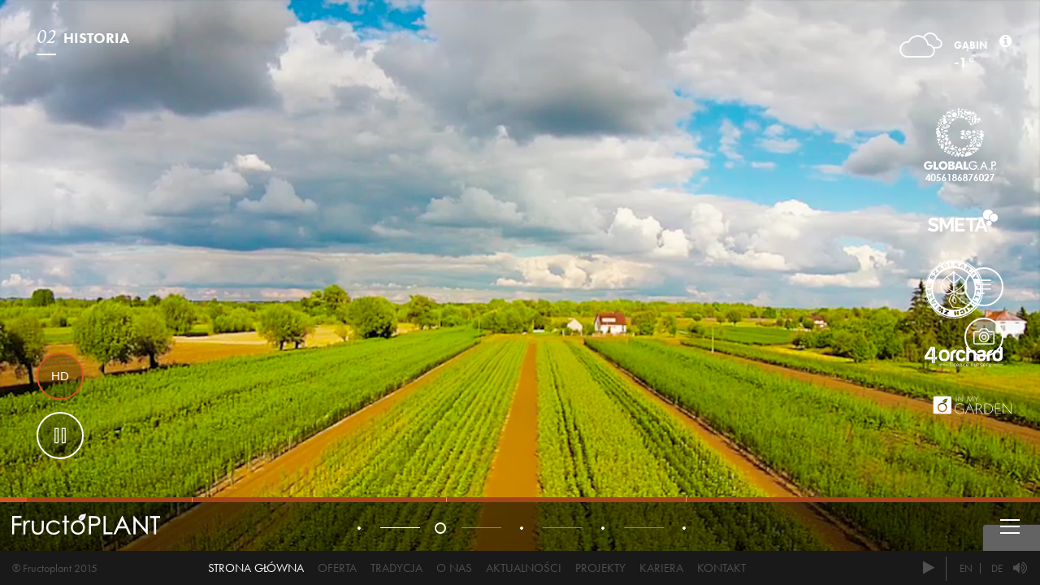

--- FILE ---
content_type: text/html; charset=UTF-8
request_url: https://fructoplant.pl/?startmovie=2
body_size: 10611
content:
<!DOCTYPE html>
<html lang="pl">
  <head>
	<meta http-equiv="Content-Type" content="text/html" charset="utf-8"/>
	<title>Fructoplant </title>
	<meta name="description" content="Fructoplant">
	<meta name="keywords" content="Fructoplant">
	<meta name="author" content="">

	<!-- Mobile Specific Metas -->
	<meta name="viewport" content="width=device-width, initial-scale=1, maximum-scale=1">
		  
	<!--Favicons -->
	<link rel="apple-touch-icon" sizes="57x57" href="https://fructoplant.pl/wp-content/themes/imtlab/favicon/apple-icon-57x57.png">
	<link rel="apple-touch-icon" sizes="60x60" href="https://fructoplant.pl/wp-content/themes/imtlab/favicon/apple-icon-60x60.png">
	<link rel="apple-touch-icon" sizes="72x72" href="https://fructoplant.pl/wp-content/themes/imtlab/favicon/apple-icon-72x72.png">
	<link rel="apple-touch-icon" sizes="76x76" href="https://fructoplant.pl/wp-content/themes/imtlab/favicon/apple-icon-76x76.png">
	<link rel="apple-touch-icon" sizes="114x114" href="https://fructoplant.pl/wp-content/themes/imtlab/favicon/apple-icon-114x114.png">
	<link rel="apple-touch-icon" sizes="120x120" href="https://fructoplant.pl/wp-content/themes/imtlab/favicon/apple-icon-120x120.png">
	<link rel="apple-touch-icon" sizes="144x144" href="https://fructoplant.pl/wp-content/themes/imtlab/favicon/apple-icon-144x144.png">
	<link rel="apple-touch-icon" sizes="152x152" href="https://fructoplant.pl/wp-content/themes/imtlab/favicon/apple-icon-152x152.png">
	<link rel="apple-touch-icon" sizes="180x180" href="https://fructoplant.pl/wp-content/themes/imtlab/favicon/apple-icon-180x180.png">
	<link rel="icon" type="image/png" sizes="192x192" href="https://fructoplant.pl/wp-content/themes/imtlab/favicon/android-icon-192x192.png">
	<link rel="icon" type="image/png" sizes="32x32" href="https://fructoplant.pl/wp-content/themes/imtlab/favicon/favicon-32x32.png">
	<link rel="icon" type="image/png" sizes="96x96" href="https://fructoplant.pl/wp-content/themes/imtlab/favicon/favicon-96x96.png">
	<link rel="icon" type="image/png" sizes="16x16" href="https://fructoplant.pl/wp-content/themes/imtlab/favicon/favicon-16x16.png">
	<link rel="manifest" href="https://fructoplant.pl/wp-content/themes/imtlab/favicon/manifest.json">
	<meta name="msapplication-TileColor" content="#ffffff">
	<meta name="msapplication-TileImage" content="https://fructoplant.pl/wp-content/themes/imtlab/favicon/ms-icon-144x144.png">
	<meta name="theme-color" content="#ffffff">
			<meta property="og:image" content="https://fructoplant.pl/wp-content/themes/imtlab/images/og_image.jpg" />
	
	<!--styles -->
	<link rel="stylesheet" type="text/css" href="https://fructoplant.pl/wp-content/themes/imtlab/bower_components/font-awesome/css/font-awesome.css">
	<link rel="stylesheet" type="text/css" href="https://fructoplant.pl/wp-content/themes/imtlab/bower_components/slick-carousel/slick/slick.css">
	<link rel="stylesheet" type="text/css" href="https://fructoplant.pl/wp-content/themes/imtlab/bower_components/flexslider/flexslider.css">
	<link rel="stylesheet" type="text/css" href="https://fructoplant.pl/wp-content/themes/imtlab/css/bigvideo.css">
	<link rel="stylesheet" type="text/css" href="https://fructoplant.pl/wp-content/themes/imtlab/css/grids.css">
	<link rel="stylesheet" type="text/css" href="https://fructoplant.pl/wp-content/themes/imtlab/css/app.css">
	<link rel="stylesheet" type="text/css" href="https://fructoplant.pl/wp-content/themes/imtlab/css/responsive.css">
		<link rel="stylesheet" type="text/css" href="https://fructoplant.pl/wp-content/themes/imtlab/style.css">
	
	<script type="text/javascript" src="https://use.typekit.net/igz0ouy.js"></script>
	<script type="text/javascript">try{Typekit.load({ async: true });}catch(e){}</script>
	<meta name='robots' content='max-image-preview:large' />
	<style>img:is([sizes="auto" i], [sizes^="auto," i]) { contain-intrinsic-size: 3000px 1500px }</style>
	<link rel="alternate" href="https://fructoplant.pl/" hreflang="pl" />
<link rel="alternate" href="https://fructoplant.pl/en/" hreflang="en" />
<link rel="alternate" href="https://fructoplant.pl/de/" hreflang="de" />
<link rel='dns-prefetch' href='//www.googletagmanager.com' />
<script type="text/javascript">
/* <![CDATA[ */
window._wpemojiSettings = {"baseUrl":"https:\/\/s.w.org\/images\/core\/emoji\/15.0.3\/72x72\/","ext":".png","svgUrl":"https:\/\/s.w.org\/images\/core\/emoji\/15.0.3\/svg\/","svgExt":".svg","source":{"concatemoji":"https:\/\/fructoplant.pl\/wp-includes\/js\/wp-emoji-release.min.js?ver=6.7.4"}};
/*! This file is auto-generated */
!function(i,n){var o,s,e;function c(e){try{var t={supportTests:e,timestamp:(new Date).valueOf()};sessionStorage.setItem(o,JSON.stringify(t))}catch(e){}}function p(e,t,n){e.clearRect(0,0,e.canvas.width,e.canvas.height),e.fillText(t,0,0);var t=new Uint32Array(e.getImageData(0,0,e.canvas.width,e.canvas.height).data),r=(e.clearRect(0,0,e.canvas.width,e.canvas.height),e.fillText(n,0,0),new Uint32Array(e.getImageData(0,0,e.canvas.width,e.canvas.height).data));return t.every(function(e,t){return e===r[t]})}function u(e,t,n){switch(t){case"flag":return n(e,"\ud83c\udff3\ufe0f\u200d\u26a7\ufe0f","\ud83c\udff3\ufe0f\u200b\u26a7\ufe0f")?!1:!n(e,"\ud83c\uddfa\ud83c\uddf3","\ud83c\uddfa\u200b\ud83c\uddf3")&&!n(e,"\ud83c\udff4\udb40\udc67\udb40\udc62\udb40\udc65\udb40\udc6e\udb40\udc67\udb40\udc7f","\ud83c\udff4\u200b\udb40\udc67\u200b\udb40\udc62\u200b\udb40\udc65\u200b\udb40\udc6e\u200b\udb40\udc67\u200b\udb40\udc7f");case"emoji":return!n(e,"\ud83d\udc26\u200d\u2b1b","\ud83d\udc26\u200b\u2b1b")}return!1}function f(e,t,n){var r="undefined"!=typeof WorkerGlobalScope&&self instanceof WorkerGlobalScope?new OffscreenCanvas(300,150):i.createElement("canvas"),a=r.getContext("2d",{willReadFrequently:!0}),o=(a.textBaseline="top",a.font="600 32px Arial",{});return e.forEach(function(e){o[e]=t(a,e,n)}),o}function t(e){var t=i.createElement("script");t.src=e,t.defer=!0,i.head.appendChild(t)}"undefined"!=typeof Promise&&(o="wpEmojiSettingsSupports",s=["flag","emoji"],n.supports={everything:!0,everythingExceptFlag:!0},e=new Promise(function(e){i.addEventListener("DOMContentLoaded",e,{once:!0})}),new Promise(function(t){var n=function(){try{var e=JSON.parse(sessionStorage.getItem(o));if("object"==typeof e&&"number"==typeof e.timestamp&&(new Date).valueOf()<e.timestamp+604800&&"object"==typeof e.supportTests)return e.supportTests}catch(e){}return null}();if(!n){if("undefined"!=typeof Worker&&"undefined"!=typeof OffscreenCanvas&&"undefined"!=typeof URL&&URL.createObjectURL&&"undefined"!=typeof Blob)try{var e="postMessage("+f.toString()+"("+[JSON.stringify(s),u.toString(),p.toString()].join(",")+"));",r=new Blob([e],{type:"text/javascript"}),a=new Worker(URL.createObjectURL(r),{name:"wpTestEmojiSupports"});return void(a.onmessage=function(e){c(n=e.data),a.terminate(),t(n)})}catch(e){}c(n=f(s,u,p))}t(n)}).then(function(e){for(var t in e)n.supports[t]=e[t],n.supports.everything=n.supports.everything&&n.supports[t],"flag"!==t&&(n.supports.everythingExceptFlag=n.supports.everythingExceptFlag&&n.supports[t]);n.supports.everythingExceptFlag=n.supports.everythingExceptFlag&&!n.supports.flag,n.DOMReady=!1,n.readyCallback=function(){n.DOMReady=!0}}).then(function(){return e}).then(function(){var e;n.supports.everything||(n.readyCallback(),(e=n.source||{}).concatemoji?t(e.concatemoji):e.wpemoji&&e.twemoji&&(t(e.twemoji),t(e.wpemoji)))}))}((window,document),window._wpemojiSettings);
/* ]]> */
</script>
<style id='wp-emoji-styles-inline-css' type='text/css'>

	img.wp-smiley, img.emoji {
		display: inline !important;
		border: none !important;
		box-shadow: none !important;
		height: 1em !important;
		width: 1em !important;
		margin: 0 0.07em !important;
		vertical-align: -0.1em !important;
		background: none !important;
		padding: 0 !important;
	}
</style>
<link rel='stylesheet' id='wp-block-library-css' href='https://fructoplant.pl/wp-includes/css/dist/block-library/style.min.css?ver=6.7.4' type='text/css' media='all' />
<style id='pdfemb-pdf-embedder-viewer-style-inline-css' type='text/css'>
.wp-block-pdfemb-pdf-embedder-viewer{max-width:none}

</style>
<style id='classic-theme-styles-inline-css' type='text/css'>
/*! This file is auto-generated */
.wp-block-button__link{color:#fff;background-color:#32373c;border-radius:9999px;box-shadow:none;text-decoration:none;padding:calc(.667em + 2px) calc(1.333em + 2px);font-size:1.125em}.wp-block-file__button{background:#32373c;color:#fff;text-decoration:none}
</style>
<style id='global-styles-inline-css' type='text/css'>
:root{--wp--preset--aspect-ratio--square: 1;--wp--preset--aspect-ratio--4-3: 4/3;--wp--preset--aspect-ratio--3-4: 3/4;--wp--preset--aspect-ratio--3-2: 3/2;--wp--preset--aspect-ratio--2-3: 2/3;--wp--preset--aspect-ratio--16-9: 16/9;--wp--preset--aspect-ratio--9-16: 9/16;--wp--preset--color--black: #000000;--wp--preset--color--cyan-bluish-gray: #abb8c3;--wp--preset--color--white: #ffffff;--wp--preset--color--pale-pink: #f78da7;--wp--preset--color--vivid-red: #cf2e2e;--wp--preset--color--luminous-vivid-orange: #ff6900;--wp--preset--color--luminous-vivid-amber: #fcb900;--wp--preset--color--light-green-cyan: #7bdcb5;--wp--preset--color--vivid-green-cyan: #00d084;--wp--preset--color--pale-cyan-blue: #8ed1fc;--wp--preset--color--vivid-cyan-blue: #0693e3;--wp--preset--color--vivid-purple: #9b51e0;--wp--preset--gradient--vivid-cyan-blue-to-vivid-purple: linear-gradient(135deg,rgba(6,147,227,1) 0%,rgb(155,81,224) 100%);--wp--preset--gradient--light-green-cyan-to-vivid-green-cyan: linear-gradient(135deg,rgb(122,220,180) 0%,rgb(0,208,130) 100%);--wp--preset--gradient--luminous-vivid-amber-to-luminous-vivid-orange: linear-gradient(135deg,rgba(252,185,0,1) 0%,rgba(255,105,0,1) 100%);--wp--preset--gradient--luminous-vivid-orange-to-vivid-red: linear-gradient(135deg,rgba(255,105,0,1) 0%,rgb(207,46,46) 100%);--wp--preset--gradient--very-light-gray-to-cyan-bluish-gray: linear-gradient(135deg,rgb(238,238,238) 0%,rgb(169,184,195) 100%);--wp--preset--gradient--cool-to-warm-spectrum: linear-gradient(135deg,rgb(74,234,220) 0%,rgb(151,120,209) 20%,rgb(207,42,186) 40%,rgb(238,44,130) 60%,rgb(251,105,98) 80%,rgb(254,248,76) 100%);--wp--preset--gradient--blush-light-purple: linear-gradient(135deg,rgb(255,206,236) 0%,rgb(152,150,240) 100%);--wp--preset--gradient--blush-bordeaux: linear-gradient(135deg,rgb(254,205,165) 0%,rgb(254,45,45) 50%,rgb(107,0,62) 100%);--wp--preset--gradient--luminous-dusk: linear-gradient(135deg,rgb(255,203,112) 0%,rgb(199,81,192) 50%,rgb(65,88,208) 100%);--wp--preset--gradient--pale-ocean: linear-gradient(135deg,rgb(255,245,203) 0%,rgb(182,227,212) 50%,rgb(51,167,181) 100%);--wp--preset--gradient--electric-grass: linear-gradient(135deg,rgb(202,248,128) 0%,rgb(113,206,126) 100%);--wp--preset--gradient--midnight: linear-gradient(135deg,rgb(2,3,129) 0%,rgb(40,116,252) 100%);--wp--preset--font-size--small: 13px;--wp--preset--font-size--medium: 20px;--wp--preset--font-size--large: 36px;--wp--preset--font-size--x-large: 42px;--wp--preset--spacing--20: 0.44rem;--wp--preset--spacing--30: 0.67rem;--wp--preset--spacing--40: 1rem;--wp--preset--spacing--50: 1.5rem;--wp--preset--spacing--60: 2.25rem;--wp--preset--spacing--70: 3.38rem;--wp--preset--spacing--80: 5.06rem;--wp--preset--shadow--natural: 6px 6px 9px rgba(0, 0, 0, 0.2);--wp--preset--shadow--deep: 12px 12px 50px rgba(0, 0, 0, 0.4);--wp--preset--shadow--sharp: 6px 6px 0px rgba(0, 0, 0, 0.2);--wp--preset--shadow--outlined: 6px 6px 0px -3px rgba(255, 255, 255, 1), 6px 6px rgba(0, 0, 0, 1);--wp--preset--shadow--crisp: 6px 6px 0px rgba(0, 0, 0, 1);}:where(.is-layout-flex){gap: 0.5em;}:where(.is-layout-grid){gap: 0.5em;}body .is-layout-flex{display: flex;}.is-layout-flex{flex-wrap: wrap;align-items: center;}.is-layout-flex > :is(*, div){margin: 0;}body .is-layout-grid{display: grid;}.is-layout-grid > :is(*, div){margin: 0;}:where(.wp-block-columns.is-layout-flex){gap: 2em;}:where(.wp-block-columns.is-layout-grid){gap: 2em;}:where(.wp-block-post-template.is-layout-flex){gap: 1.25em;}:where(.wp-block-post-template.is-layout-grid){gap: 1.25em;}.has-black-color{color: var(--wp--preset--color--black) !important;}.has-cyan-bluish-gray-color{color: var(--wp--preset--color--cyan-bluish-gray) !important;}.has-white-color{color: var(--wp--preset--color--white) !important;}.has-pale-pink-color{color: var(--wp--preset--color--pale-pink) !important;}.has-vivid-red-color{color: var(--wp--preset--color--vivid-red) !important;}.has-luminous-vivid-orange-color{color: var(--wp--preset--color--luminous-vivid-orange) !important;}.has-luminous-vivid-amber-color{color: var(--wp--preset--color--luminous-vivid-amber) !important;}.has-light-green-cyan-color{color: var(--wp--preset--color--light-green-cyan) !important;}.has-vivid-green-cyan-color{color: var(--wp--preset--color--vivid-green-cyan) !important;}.has-pale-cyan-blue-color{color: var(--wp--preset--color--pale-cyan-blue) !important;}.has-vivid-cyan-blue-color{color: var(--wp--preset--color--vivid-cyan-blue) !important;}.has-vivid-purple-color{color: var(--wp--preset--color--vivid-purple) !important;}.has-black-background-color{background-color: var(--wp--preset--color--black) !important;}.has-cyan-bluish-gray-background-color{background-color: var(--wp--preset--color--cyan-bluish-gray) !important;}.has-white-background-color{background-color: var(--wp--preset--color--white) !important;}.has-pale-pink-background-color{background-color: var(--wp--preset--color--pale-pink) !important;}.has-vivid-red-background-color{background-color: var(--wp--preset--color--vivid-red) !important;}.has-luminous-vivid-orange-background-color{background-color: var(--wp--preset--color--luminous-vivid-orange) !important;}.has-luminous-vivid-amber-background-color{background-color: var(--wp--preset--color--luminous-vivid-amber) !important;}.has-light-green-cyan-background-color{background-color: var(--wp--preset--color--light-green-cyan) !important;}.has-vivid-green-cyan-background-color{background-color: var(--wp--preset--color--vivid-green-cyan) !important;}.has-pale-cyan-blue-background-color{background-color: var(--wp--preset--color--pale-cyan-blue) !important;}.has-vivid-cyan-blue-background-color{background-color: var(--wp--preset--color--vivid-cyan-blue) !important;}.has-vivid-purple-background-color{background-color: var(--wp--preset--color--vivid-purple) !important;}.has-black-border-color{border-color: var(--wp--preset--color--black) !important;}.has-cyan-bluish-gray-border-color{border-color: var(--wp--preset--color--cyan-bluish-gray) !important;}.has-white-border-color{border-color: var(--wp--preset--color--white) !important;}.has-pale-pink-border-color{border-color: var(--wp--preset--color--pale-pink) !important;}.has-vivid-red-border-color{border-color: var(--wp--preset--color--vivid-red) !important;}.has-luminous-vivid-orange-border-color{border-color: var(--wp--preset--color--luminous-vivid-orange) !important;}.has-luminous-vivid-amber-border-color{border-color: var(--wp--preset--color--luminous-vivid-amber) !important;}.has-light-green-cyan-border-color{border-color: var(--wp--preset--color--light-green-cyan) !important;}.has-vivid-green-cyan-border-color{border-color: var(--wp--preset--color--vivid-green-cyan) !important;}.has-pale-cyan-blue-border-color{border-color: var(--wp--preset--color--pale-cyan-blue) !important;}.has-vivid-cyan-blue-border-color{border-color: var(--wp--preset--color--vivid-cyan-blue) !important;}.has-vivid-purple-border-color{border-color: var(--wp--preset--color--vivid-purple) !important;}.has-vivid-cyan-blue-to-vivid-purple-gradient-background{background: var(--wp--preset--gradient--vivid-cyan-blue-to-vivid-purple) !important;}.has-light-green-cyan-to-vivid-green-cyan-gradient-background{background: var(--wp--preset--gradient--light-green-cyan-to-vivid-green-cyan) !important;}.has-luminous-vivid-amber-to-luminous-vivid-orange-gradient-background{background: var(--wp--preset--gradient--luminous-vivid-amber-to-luminous-vivid-orange) !important;}.has-luminous-vivid-orange-to-vivid-red-gradient-background{background: var(--wp--preset--gradient--luminous-vivid-orange-to-vivid-red) !important;}.has-very-light-gray-to-cyan-bluish-gray-gradient-background{background: var(--wp--preset--gradient--very-light-gray-to-cyan-bluish-gray) !important;}.has-cool-to-warm-spectrum-gradient-background{background: var(--wp--preset--gradient--cool-to-warm-spectrum) !important;}.has-blush-light-purple-gradient-background{background: var(--wp--preset--gradient--blush-light-purple) !important;}.has-blush-bordeaux-gradient-background{background: var(--wp--preset--gradient--blush-bordeaux) !important;}.has-luminous-dusk-gradient-background{background: var(--wp--preset--gradient--luminous-dusk) !important;}.has-pale-ocean-gradient-background{background: var(--wp--preset--gradient--pale-ocean) !important;}.has-electric-grass-gradient-background{background: var(--wp--preset--gradient--electric-grass) !important;}.has-midnight-gradient-background{background: var(--wp--preset--gradient--midnight) !important;}.has-small-font-size{font-size: var(--wp--preset--font-size--small) !important;}.has-medium-font-size{font-size: var(--wp--preset--font-size--medium) !important;}.has-large-font-size{font-size: var(--wp--preset--font-size--large) !important;}.has-x-large-font-size{font-size: var(--wp--preset--font-size--x-large) !important;}
:where(.wp-block-post-template.is-layout-flex){gap: 1.25em;}:where(.wp-block-post-template.is-layout-grid){gap: 1.25em;}
:where(.wp-block-columns.is-layout-flex){gap: 2em;}:where(.wp-block-columns.is-layout-grid){gap: 2em;}
:root :where(.wp-block-pullquote){font-size: 1.5em;line-height: 1.6;}
</style>
<link rel='stylesheet' id='contact-form-7-css' href='https://fructoplant.pl/wp-content/plugins/contact-form-7/includes/css/styles.css?ver=6.0.3' type='text/css' media='all' />
<style id='wp-typography-custom-inline-css' type='text/css'>
sub, sup{font-size: 75%;line-height: 100%}sup{vertical-align: 60%}sub{vertical-align: -10%}.amp{font-family: Baskerville, "Goudy Old Style", Palatino, "Book Antiqua", "Warnock Pro", serif;font-size: 1.1em;font-style: italic;font-weight: normal;line-height: 1em}.caps{font-size: 90%}.dquo{margin-left: -0.4em}.quo{margin-left: -0.2em}.pull-single{margin-left: -0.15em}.push-single{margin-right: 0.15em}.pull-double{margin-left: -0.38em}.push-double{margin-right: 0.38em}
</style>
<style id='wp-typography-safari-font-workaround-inline-css' type='text/css'>
body {-webkit-font-feature-settings: "liga";font-feature-settings: "liga";-ms-font-feature-settings: normal;}
</style>
<style id='kadence-blocks-global-variables-inline-css' type='text/css'>
:root {--global-kb-font-size-sm:clamp(0.8rem, 0.73rem + 0.217vw, 0.9rem);--global-kb-font-size-md:clamp(1.1rem, 0.995rem + 0.326vw, 1.25rem);--global-kb-font-size-lg:clamp(1.75rem, 1.576rem + 0.543vw, 2rem);--global-kb-font-size-xl:clamp(2.25rem, 1.728rem + 1.63vw, 3rem);--global-kb-font-size-xxl:clamp(2.5rem, 1.456rem + 3.26vw, 4rem);--global-kb-font-size-xxxl:clamp(2.75rem, 0.489rem + 7.065vw, 6rem);}:root {--global-palette1: #3182CE;--global-palette2: #2B6CB0;--global-palette3: #1A202C;--global-palette4: #2D3748;--global-palette5: #4A5568;--global-palette6: #718096;--global-palette7: #EDF2F7;--global-palette8: #F7FAFC;--global-palette9: #ffffff;}
</style>
<script type="text/javascript" src="https://fructoplant.pl/wp-includes/js/jquery/jquery.min.js?ver=3.7.1" id="jquery-core-js"></script>
<script type="text/javascript" src="https://fructoplant.pl/wp-includes/js/jquery/jquery-migrate.min.js?ver=3.4.1" id="jquery-migrate-js"></script>

<!-- Google tag (gtag.js) snippet added by Site Kit -->

<!-- Google Analytics snippet added by Site Kit -->
<script type="text/javascript" src="https://www.googletagmanager.com/gtag/js?id=GT-KFNPCPG" id="google_gtagjs-js" async></script>
<script type="text/javascript" id="google_gtagjs-js-after">
/* <![CDATA[ */
window.dataLayer = window.dataLayer || [];function gtag(){dataLayer.push(arguments);}
gtag("set","linker",{"domains":["fructoplant.pl"]});
gtag("js", new Date());
gtag("set", "developer_id.dZTNiMT", true);
gtag("config", "GT-KFNPCPG");
/* ]]> */
</script>

<!-- End Google tag (gtag.js) snippet added by Site Kit -->
<link rel="https://api.w.org/" href="https://fructoplant.pl/wp-json/" /><link rel="alternate" title="JSON" type="application/json" href="https://fructoplant.pl/wp-json/wp/v2/pages/8" /><link rel="EditURI" type="application/rsd+xml" title="RSD" href="https://fructoplant.pl/xmlrpc.php?rsd" />
<meta name="generator" content="WordPress 6.7.4" />
<link rel="canonical" href="https://fructoplant.pl/" />
<link rel='shortlink' href='https://fructoplant.pl/' />
<link rel="alternate" title="oEmbed (JSON)" type="application/json+oembed" href="https://fructoplant.pl/wp-json/oembed/1.0/embed?url=https%3A%2F%2Ffructoplant.pl%2F" />
<link rel="alternate" title="oEmbed (XML)" type="text/xml+oembed" href="https://fructoplant.pl/wp-json/oembed/1.0/embed?url=https%3A%2F%2Ffructoplant.pl%2F&#038;format=xml" />
<meta name="generator" content="Site Kit by Google 1.144.0" /><style type="text/css" id="simple-css-output">.pad-20{padding:20px;}.line-height-0{line-height: 0.75em;}.line-height-1{line-height: 1em;}.mb-10{margin-bottom: 10px;}.minus-40{margin-top: -70px;}.border-torf-kwasny{border-left: 20px solid #92a624;}.border-torf-odkwaszony{border-left: 20px solid #36a9e1;}.fructo-input{border: 0;font-weight: 200 !important;border-radius: 15px;}</style>  </head>
<body data-rsssl=1 data-spy="scroll" data-target="#about-nav" data-offset="50" class="home ">
	<div id="fb-root"></div>
	<script>(function(d, s, id) {
	var js, fjs = d.getElementsByTagName(s)[0];
	if (d.getElementById(id)) return;
	js = d.createElement(s); js.id = id;
	js.src = "//connect.facebook.net/pl_PL/sdk.js#xfbml=1&version=v2.5&appId=1648711135369491";
	fjs.parentNode.insertBefore(js, fjs);
	}(document, 'script', 'facebook-jssdk'));</script>
	<div class="nav-bg"></div>
	<div class="navigation-hld">
		<div class="hld">
			<div class="close-btn">&nbsp;</div>
			<ul class="lang-change">
								<li id="pl">
					<a class="active" href="https://fructoplant.pl/">PL</a>
				</li>
				<li id="en">
					<a class="" href="https://fructoplant.pl/en/">EN</a>
				</li>
				<li id="de">
					<a class="" href="https://fructoplant.pl/de/">DE</a>
				</li>
			</ul>
			<ul id="menu-menu-boczne-1" class="menu movie-change"><li id="menu-item-26" class="menu-item menu-item-type-post_type menu-item-object-page menu-item-home current-menu-item page_item page-item-8 current_page_item"><a href="https://fructoplant.pl" data-movie="1"><span>Strona główna</span></a></li>
<li id="menu-item-27" class="menu-item menu-item-type-custom menu-item-object-custom"><a href="https://fructoplant.pl" data-movie="2"><span>Historia</span></a></li>
<li id="menu-item-28" class="menu-item menu-item-type-custom menu-item-object-custom"><a href="https://fructoplant.pl" data-movie="3"><span>Firma</span></a></li>
<li id="menu-item-29" class="menu-item menu-item-type-custom menu-item-object-custom"><a href="https://fructoplant.pl" data-movie="4"><span>Jak pracujemy?</span></a></li>
<li id="menu-item-831" class="menu-item menu-item-type-custom menu-item-object-custom"><a href="https://fructoplant.pl" data-movie="5"><span>Życie produktu</span></a></li>
</ul>			<ul id="menu-menu-boczne-2-pl" class="nav-prim menu"><li id="menu-item-4253" class="menu-item menu-item-type-post_type menu-item-object-page menu-item-4253"><a href="https://fructoplant.pl/oferta/" data-ps2id-api="true">Oferta</a></li>
<li id="menu-item-4252" class="menu-item menu-item-type-post_type menu-item-object-page menu-item-4252"><a href="https://fructoplant.pl/tradycja/" data-ps2id-api="true">Tradycja</a></li>
<li id="menu-item-4251" class="menu-item menu-item-type-post_type menu-item-object-page menu-item-4251"><a href="https://fructoplant.pl/o-nas/" data-ps2id-api="true">O nas</a></li>
<li id="menu-item-4250" class="menu-item menu-item-type-post_type menu-item-object-page menu-item-4250"><a href="https://fructoplant.pl/aktualnosci/" data-ps2id-api="true">Aktualności</a></li>
<li id="menu-item-4255" class="menu-item menu-item-type-post_type menu-item-object-page menu-item-4255"><a href="https://fructoplant.pl/dbajmy-o-nasza-planete/" data-ps2id-api="true">Dbajmy o&nbsp;Naszą Planetę</a></li>
<li id="menu-item-4248" class="menu-item menu-item-type-post_type menu-item-object-page menu-item-4248"><a href="https://fructoplant.pl/standardy-etyczne/" data-ps2id-api="true">Standardy etyczne</a></li>
<li id="menu-item-4246" class="menu-item menu-item-type-post_type menu-item-object-page menu-item-4246"><a href="https://fructoplant.pl/sygnalista-procedura/" data-ps2id-api="true">Zgłaszanie naruszeń ‑sygnalista</a></li>
<li id="menu-item-4241" class="menu-item menu-item-type-post_type menu-item-object-page menu-item-has-children menu-item-4241"><a href="https://fructoplant.pl/kariera/" data-ps2id-api="true">Kariera</a>
<ul class="sub-menu">
	<li id="menu-item-4243" class="menu-item menu-item-type-post_type menu-item-object-page menu-item-4243"><a href="https://fructoplant.pl/jak-wyglada-proces-rekrutacyjny-w-fructoplant/" data-ps2id-api="true">PROCES REKRUTACJI</a></li>
	<li id="menu-item-4245" class="menu-item menu-item-type-post_type menu-item-object-page menu-item-4245"><a href="https://fructoplant.pl/kariera/" data-ps2id-api="true">OFERTY</a></li>
	<li id="menu-item-4242" class="menu-item menu-item-type-post_type menu-item-object-page menu-item-4242"><a href="https://fructoplant.pl/jak-sie-u-nas-pracuje/" data-ps2id-api="true">JAK SIĘ U&nbsp;NAS PRACUJE</a></li>
	<li id="menu-item-4244" class="menu-item menu-item-type-post_type menu-item-object-page menu-item-4244"><a href="https://fructoplant.pl/rekrutacje-spontaniczne/" data-ps2id-api="true">Rekrutacje spontaniczne</a></li>
</ul>
</li>
<li id="menu-item-4247" class="menu-item menu-item-type-post_type menu-item-object-page menu-item-4247"><a href="https://fructoplant.pl/kontakt/" data-ps2id-api="true">Kontakt</a></li>
</ul>			<ul class="socials">
				<li><a href="#" target="_blank" title="Facebook"><i class="fa fa-facebook"></i></a></li>
				<!-- <li><a href="" target="_blank" title="Twitter"><i class="fa fa-twitter"></i></a></li> -->
				<li><a href="https://www.youtube.com/channel/UCj3GJMjZEQuykDKZIp7mSxQ" target="_blank" title="Youtube"><i class="fa fa-play"></i></a></li>
			</ul>
			<div class="data-hld">
				<strong>FRUCTOPLANT Sp. z o.o.</strong><br />
            ul. Kielniki 2e,<br />
            09-530 Gąbin, Polska<br />
            T: <a href="tel:242770006" title="+ 48 24 277 00 06">+ 48 24 277 00 06</a><br />
            F: <a href="tel:242770006" title="+48 24 268 10 07">+48 24 268 10 07</a><br />
            E: <a href="mailto:fructoplant@fructoplant.pl" title="fructoplant@fructoplant.pl">fructoplant@fructoplant.pl</a>
<a href="http://www.nomono.eu" target="_blank"><p class="nomono">project by NOMONO</p></a>            
			</div>
		</div>
	</div><div class="pogoda-hld">
	<div class="info-btn">
		<i class="fa fa-info-circle"></i>
	</div>
	<div class="close">
		<div class="icon-hld">
			<img src="https://fructoplant.pl/wp-content/themes/imtlab/images/weather/04n.png" alt="">
		</div>
		<div class="txt-hld">			
			Gąbin<br /><span>-1&deg;</span>
		</div>
	</div>
	<div class="open">
		<div class="txt-hld">
			PRACUJEMY 365 DNI W ROKU<br /><span>BEZ WZGLĘDU NA POGODĘ</span>		</div>
	</div>
</div><!--
<div class="right-logo">
	
</div>-->
<div class="right-logo-bar">
	<ul>
		<li>
			<a href="https://fructoplant.pl/global-g-a-p/"  target="_self"><img src="/wp-content/themes/imtlab/images/globalgap_grasp_logos.png" alt="Global G.A.P. GRASP" /></a>
		</li>
		<li>
			<a href="https://fructoplant.pl/audyt-smeta/"  target="_self"><img src="/wp-content/themes/imtlab/images/logo_smeta.png" alt="Smeta Audit" /></a>
		</li>
		<li>
			<a href="https://zszp.pl/szkolka/fructoplant-sp-z-oo/" target="_blank"><img src="/wp-content/themes/imtlab/images/zszp.png" alt="Związek Szkółkarzy Polskich" /></a>
		</li>
		<li>
			<a href="http://www.4orchard.com/"  target="_blank"><img src="/wp-content/themes/imtlab/images/4orchard.png" alt="4orchard" /></a>
		</li>
		<li>
			<a href="http://www.inmygarden.eu/" target="_blank"><img src="/wp-content/themes/imtlab/images/InMyGarden.png" alt="InMyGarden" /></a>
		</li>
		<li>
			<img src="" alt="">
			<a href="" target="_blank">
			<img src="" alt="">
			</a>
		</li>
		
</div>
<style>
.right-logo-bar ul li{display:block;  list-style-type: none; /* Remove bullets */ padding: 0; /* Remove padding */ margin:30px 0; /* Remove margins */}
.right-logo-bar {display: block;
    position: absolute;
    right: 0px;
	bottom: 125px}
	@media screen and (max-width: 782px){
.right-logo-bar { display:none;}
}
</style>




<section class="movies-section first-home-section with-mask" data-movie="1" data-movie-name="01">
	<div class="img-hld" data-imgliquid="true">
		<img src="/wp-content/themes/imtlab/images/banners/movie1.png" alt="" />
	</div>
	<div class="table-hld">
		<div class="col talign-center">
			<div class="wrapper">
				<img src="https://fructoplant.pl/wp-content/uploads/2015/11/logo.png" alt="Logo big">
				<h1 class="ttu">Wiedza i doświadczenie <br>pokoleń</h1>
				<a href="#" title="POZNAJ NAS" class="btn btn-color movie-slide-btn" data-movie="2">POZNAJ NAS</a>
				<button class="btn btn-color play-btn btn-movie-mobile" data-movie="1">Play btn</button>
			</div>
		</div>
	</div>
</section>

<section class="movies-section" data-movie="2" data-movie-name="historia_pl">
	<div class="img-hld" data-imgliquid="true">
		<img src="/wp-content/themes/imtlab/images/banners/movie2.png" alt="" />
	</div>
	<button class="btn btn-color hd-changer active">HD</button>
	<button class="btn btn-color pause-btn">Pause btn</button>
	<button class="btn btn-color play-btn">Play btn</button>
	<button class="btn btn-color play-btn btn-movie-mobile" data-movie="2">Play btn</button>
	<div class="break-mask slider-4 slider-history">
		<div class="point point-1">Wstęp</div>
		<div class="point point-2">Rodzina Buła</div>
		<div class="point point-3">Rodzina Żabka</div>
		<div class="point point-4">Geneza Firmy</div>
	</div>
	<div class="section-title">
		<span>02</span> Historia	</div>
	<div class="btn btn-color circle-48 gallery-btn">&nbsp;</div>
	<div class="btn btn-color circle-48 content-btn">&nbsp;</div>
	<div class="content-hld talign-center">
		<div class="table-hld">
			<div class="col">
				<div class="wrapper">
					<div class="container">
						<h4 class="fstd">Poznaj Fructoplant</h4>
						<hr>
						<h1 class="ttu">Nasze korzenie</h1>
						<p>Wiedza, doświadczenie i zamiłowanie do roślin to kamień węgielny marki Fructoplant. Dzięki sumiennej pracy trzech pokoleń szkółkarzy z rodziny Żabka i rodziny Buła każdego roku do klientów trafia ponad 5 mln zdrowych, odpornych i wydajnych sadzonek drzew, krzewów i róż, które w pełni pochodzą od polskiego producenta.</p>
						<a href="https://fructoplant.pl/tradycja/" title="Dowiedz się więcej" class="btn btn-color">Dowiedz się więcej</a>
						<div class="close-btn">&nbsp;</div>
					</div>
				</div>
			</div>
		</div>
	</div>
	<div class="gallery-hld talign-center">
		<div class="gallery-slider">
								<div class="item">
						<div class="inner">
							<div class="controls-hld">
								<span class="fstd">Tuż po wojnie...</span>								<div class="close-btn">&nbsp;</div>
							</div>
							<div class="img-hld">
								<img src="https://fructoplant.pl/wp-content/uploads/2015/11/tradycja_1.png" alt="Tuż po wojnie..." />
							</div>
						</div>
					</div>
								<div class="item">
						<div class="inner">
							<div class="controls-hld">
								<span class="fstd">1984</span>								<div class="close-btn">&nbsp;</div>
							</div>
							<div class="img-hld">
								<img src="https://fructoplant.pl/wp-content/uploads/2015/11/tradycja_3.png" alt="1984" />
							</div>
						</div>
					</div>
								<div class="item">
						<div class="inner">
							<div class="controls-hld">
								<span class="fstd">1969</span>								<div class="close-btn">&nbsp;</div>
							</div>
							<div class="img-hld">
								<img src="https://fructoplant.pl/wp-content/uploads/2015/12/arkadiusz-kurkowski.png" alt="1969" />
							</div>
						</div>
					</div>
								<div class="item">
						<div class="inner">
							<div class="controls-hld">
								<span class="fstd">Lata 70-te</span>								<div class="close-btn">&nbsp;</div>
							</div>
							<div class="img-hld">
								<img src="https://fructoplant.pl/wp-content/uploads/2015/12/marek-zabka.png" alt="Lata 70-te" />
							</div>
						</div>
					</div>
								<div class="item">
						<div class="inner">
							<div class="controls-hld">
								<span class="fstd">1961</span>								<div class="close-btn">&nbsp;</div>
							</div>
							<div class="img-hld">
								<img src="https://fructoplant.pl/wp-content/uploads/2015/12/dziadek-piotr-bula.png" alt="1961" />
							</div>
						</div>
					</div>
					</div>
	</div>
</section>

<section class="movies-section" data-movie="3" data-movie-name="firma_pl">
	<div class="img-hld" data-imgliquid="true">
		<img src="/wp-content/themes/imtlab/images/banners/movie3.png" alt="" />
	</div>
	<button class="btn btn-color hd-changer active">HD</button>
	<button class="btn btn-color pause-btn">Pause btn</button>
	<button class="btn btn-color play-btn">Play btn</button>
	<button class="btn btn-color play-btn btn-movie-mobile" data-movie="3">Play btn</button>
	<div class="break-mask slider-5 slider-company">
		<div class="point point-1">Powstanie i rozwój firmy</div>
		<div class="point point-2">Oferta Fructoplant</div>
		<div class="point point-3">Marka InMyGarden</div>
		<div class="point point-4">Nagrody i wyróżnienia</div>
	</div>
	<div class="section-title">
		<span>03</span> Firma	</div>
	<div class="btn btn-color circle-48 gallery-btn">&nbsp;</div>
	<div class="btn btn-color circle-48 content-btn">&nbsp;</div>
	<div class="content-hld talign-center">
		<div class="table-hld">
			<div class="col">
				<div class="wrapper">
					<div class="container">
						<h4 class="fstd">Poznaj Fructoplant</h4>
						<hr>
						<h1 class="ttu">Nasze korzenie</h1>
						<p>Z doświadczenia trzech pokoleń rodziny Buła i rodziny Żabka powstała firma Fructoplant. Przemysław i Piotr połączyli szkółkarski dorobek swoich rodziców oraz dziadków, rozbudowali firmę i rozwinęli produkcję na szeroką skalę. Ich rzetelności dowodzą coraz więksi klienci oraz corocznie zdobywane nagrody i wyróżnienia.</p>
						<a href="https://fructoplant.pl/o-nas/" title="Dowiedz się więcej" class="btn btn-color">Dowiedz się więcej</a>
						<div class="close-btn">&nbsp;</div>
					</div>
				</div>
			</div>
		</div>
	</div>
	<div class="gallery-hld talign-center">
		<div class="gallery-slider">
								<div class="item">
						<div class="inner">
							<div class="controls-hld">
								<span class="fstd">Przemysław Żabka</span>								<div class="close-btn">&nbsp;</div>
							</div>
							<div class="img-hld">
								<img src="https://fructoplant.pl/wp-content/uploads/2015/11/aboutus_1.png" alt="Przemysław Żabka" />
							</div>
						</div>
					</div>
								<div class="item">
						<div class="inner">
							<div class="controls-hld">
								<span class="fstd">Piotr Buła</span>								<div class="close-btn">&nbsp;</div>
							</div>
							<div class="img-hld">
								<img src="https://fructoplant.pl/wp-content/uploads/2015/11/aboutus_2.png" alt="Piotr Buła" />
							</div>
						</div>
					</div>
								<div class="item">
						<div class="inner">
							<div class="controls-hld">
								<span class="fstd">Wicemistrz AgroLigi</span>								<div class="close-btn">&nbsp;</div>
							</div>
							<div class="img-hld">
								<img src="https://fructoplant.pl/wp-content/uploads/2015/12/Fructoplant-gala-81_POPRAWIONE.jpg" alt="Wicemistrz AgroLigi" />
							</div>
						</div>
					</div>
								<div class="item">
						<div class="inner">
							<div class="controls-hld">
								<span class="fstd">Gazele Biznesu</span>								<div class="close-btn">&nbsp;</div>
							</div>
							<div class="img-hld">
								<img src="https://fructoplant.pl/wp-content/uploads/2015/12/gazela2013.jpg" alt="Gazele Biznesu" />
							</div>
						</div>
					</div>
								<div class="item">
						<div class="inner">
							<div class="controls-hld">
								<span class="fstd">Srebrny Wawrzyn</span>								<div class="close-btn">&nbsp;</div>
							</div>
							<div class="img-hld">
								<img src="https://fructoplant.pl/wp-content/uploads/2015/12/140902081202_0001.jpg" alt="Srebrny Wawrzyn" />
							</div>
						</div>
					</div>
								<div class="item">
						<div class="inner">
							<div class="controls-hld">
								<span class="fstd">Wicemistrz AgroLigi</span>								<div class="close-btn">&nbsp;</div>
							</div>
							<div class="img-hld">
								<img src="https://fructoplant.pl/wp-content/uploads/2015/11/aboutus_9.png" alt="Wicemistrz AgroLigi" />
							</div>
						</div>
					</div>
								<div class="item">
						<div class="inner">
							<div class="controls-hld">
								<span class="fstd">Fructoplant na targach</span>								<div class="close-btn">&nbsp;</div>
							</div>
							<div class="img-hld">
								<img src="https://fructoplant.pl/wp-content/uploads/2015/11/aboutus_6.png" alt="Fructoplant na targach" />
							</div>
						</div>
					</div>
					</div>
	</div>
</section>

<section class="movies-section" data-movie="4" data-movie-name="working">
	<div class="img-hld" data-imgliquid="true">
		<img src="/wp-content/themes/imtlab/images/banners/movie4.png" alt="" />
	</div>
	<button class="btn btn-color hd-changer active">HD</button>
	<button class="btn btn-color pause-btn">Pause btn</button>
	<button class="btn btn-color play-btn">Play btn</button>
	<button class="btn btn-color play-btn btn-movie-mobile" data-movie="4">Play btn</button>
	<div class="break-mask slider-1">
		<div class="point point-1">&nbsp;</div>
	</div>
	<div class="section-title">
		<span>04</span>Jak pracujemy?	</div>
	<div class="btn btn-color circle-48 gallery-btn">&nbsp;</div>
	<div class="btn btn-color circle-48 content-btn">&nbsp;</div>
	<div class="content-hld talign-center">
		<div class="table-hld">
			<div class="col">
				<div class="wrapper">
					<div class="container">
						<h4 class="fstd">Poznaj Fructoplant</h4>
						<hr>
						<h1 class="ttu">Jak pracujemy?</h1>
						<p>Fructoplant to wiedza i doświadczenie zbierane od pokoleń, napędzane nowoczesnymi trendami i inspirowane technologią. Miłość do roślin oraz chęć dzielenia się wiedzą i wspierania zarówno hobbystów jak i profesjonalistów, skutkują wysokiej jakości produktami i zadowoleniem klientów. </p>
						<a href="https://fructoplant.pl/oferta-dla-klientow-biznesowych/" title="Dowiedz się więcej" class="btn btn-color">Dowiedz się więcej</a>
						<div class="close-btn">&nbsp;</div>
					</div>
				</div>
			</div>
		</div>
	</div>
	<div class="gallery-hld talign-center">
		<div class="gallery-slider">
								<div class="item">
						<div class="inner">
							<div class="controls-hld">
								<span class="fstd"></span>								<div class="close-btn">&nbsp;</div>
							</div>
							<div class="img-hld">
								<img src="https://fructoplant.pl/wp-content/uploads/2015/11/szkolki.jpg" alt="" />
							</div>
						</div>
					</div>
								<div class="item">
						<div class="inner">
							<div class="controls-hld">
								<span class="fstd"></span>								<div class="close-btn">&nbsp;</div>
							</div>
							<div class="img-hld">
								<img src="https://fructoplant.pl/wp-content/uploads/2015/11/poj.jpg" alt="" />
							</div>
						</div>
					</div>
								<div class="item">
						<div class="inner">
							<div class="controls-hld">
								<span class="fstd"></span>								<div class="close-btn">&nbsp;</div>
							</div>
							<div class="img-hld">
								<img src="https://fructoplant.pl/wp-content/uploads/2015/11/aboutus_5.png" alt="" />
							</div>
						</div>
					</div>
								<div class="item">
						<div class="inner">
							<div class="controls-hld">
								<span class="fstd"></span>								<div class="close-btn">&nbsp;</div>
							</div>
							<div class="img-hld">
								<img src="https://fructoplant.pl/wp-content/uploads/2015/11/y1.jpg" alt="" />
							</div>
						</div>
					</div>
								<div class="item">
						<div class="inner">
							<div class="controls-hld">
								<span class="fstd"></span>								<div class="close-btn">&nbsp;</div>
							</div>
							<div class="img-hld">
								<img src="https://fructoplant.pl/wp-content/uploads/2015/11/y2.jpg" alt="" />
							</div>
						</div>
					</div>
					</div>
	</div>
</section>

<section class="movies-section" data-movie="5" data-movie-name="05">
	<div class="img-hld" data-imgliquid="true">
		<img src="/wp-content/themes/imtlab/images/banners/movie5.png" alt="" />
	</div>
	<button class="btn btn-color hd-changer active">HD</button>
	<button class="btn btn-color pause-btn">Pause btn</button>
	<button class="btn btn-color play-btn">Play btn</button>
	<button class="btn btn-color play-btn btn-movie-mobile" data-movie="5">Play btn</button>
	<div class="break-mask slider-1">
		<div class="point point-1">&nbsp;</div>
	</div>
	<div class="section-title">
		<span>05</span> Życie produktu	</div>
</section>
	<div class="bottom-bar">
		<div class="wrapper">
			<div class="row">
				<div class="col-md-3 col-sm-3 col-xs-4">
					<a href="/" title="FructoPlant">
						<img src="https://fructoplant.pl/wp-content/uploads/2015/11/footer_bar_logo.png" alt="Logo"/>
					</a>
				</div>
				<div class="col-md-6 col-sm-8 col-xs-6 talign-center">
					<ul class="punkt-nav">
						<li data-movie="1"><span class="active"><span>first</span></span></li>
						<li data-movie="2"><span><span>second</span></span></li>
						<li data-movie="3"><span><span>third</span></span></li>
						<li data-movie="4"><span><span>fourth</span></span></li>
						<li data-movie="5"><span><span>fifth</span></span></li>
					</ul>
				</div>
				<div class="col-md-3 col-sm-1 col-xs-2 pull-right talign-right">
					<div class="mobile-nav-indicator"><span>Toggle Navigation</span></div>
				</div>
			</div>
		</div>
	</div>
	<footer id="footer">
		<div class="wrapper">
			<div class="row">
				<div class="col-md-2 col-xs-2">
					<span>® Fructoplant 2015</span>
				</div>
				<div class="col-md-7 col-xs-7 talign-center">
					<ul id="menu-menu-w-stopce" class="bottom-nav menu"><li id="menu-item-36" class="menu-item menu-item-type-post_type menu-item-object-page menu-item-home current-menu-item page_item page-item-8 current_page_item menu-item-36"><a href="https://fructoplant.pl/" aria-current="page" data-ps2id-api="true">Strona główna</a></li>
<li id="menu-item-38" class="menu-item menu-item-type-post_type menu-item-object-page menu-item-38"><a href="https://fructoplant.pl/oferta/" data-ps2id-api="true">Oferta</a></li>
<li id="menu-item-37" class="menu-item menu-item-type-post_type menu-item-object-page menu-item-37"><a href="https://fructoplant.pl/tradycja/" data-ps2id-api="true">Tradycja</a></li>
<li id="menu-item-39" class="menu-item menu-item-type-post_type menu-item-object-page menu-item-39"><a href="https://fructoplant.pl/o-nas/" data-ps2id-api="true">O nas</a></li>
<li id="menu-item-40" class="menu-item menu-item-type-post_type menu-item-object-page menu-item-40"><a href="https://fructoplant.pl/aktualnosci/" data-ps2id-api="true">Aktualności</a></li>
<li id="menu-item-4214" class="menu-item menu-item-type-post_type menu-item-object-page menu-item-4214"><a href="https://fructoplant.pl/projekty/" data-ps2id-api="true">Projekty</a></li>
<li id="menu-item-1233" class="menu-item menu-item-type-post_type menu-item-object-page menu-item-1233"><a href="https://fructoplant.pl/kariera/" data-ps2id-api="true">Kariera</a></li>
<li id="menu-item-41" class="menu-item menu-item-type-post_type menu-item-object-page menu-item-41"><a href="https://fructoplant.pl/kontakt/" data-ps2id-api="true">Kontakt</a></li>
</ul>				</div>
				<div class="col-md-3 col-xs-3 talign-right pull-right">
					<ul class="socials">
						<!--<li><a href="#" target="_blank" title="Facebook"><i class="fa fa-facebook"></i></a></li>-->
						<!-- <li><a href="" target="_blank" title="Twitter"><i class="fa fa-twitter"></i></a></li> -->
						<li><a href="https://www.youtube.com/channel/UCj3GJMjZEQuykDKZIp7mSxQ" target="_blank" title="Youtube"><i class="fa fa-play"></i></a></li>
					</ul>
					<ul class="lang-change">
												<li id="pl">
							<a class="active" href="https://fructoplant.pl/">PL</a>
						</li>
						<li id="en">
							<a class="" href="https://fructoplant.pl/en/">EN</a>
						</li>
						<li id="de">
							<a class="" href="https://fructoplant.pl/de/">DE</a>
						</li>
					</ul>
					<div class="sound-button active">
						<div class="active">
							<i class="fa fa-volume-up"></i>
						</div>
						<div class="not-active">
							<i class="fa fa-volume-off"></i>
						</div>
					</div>
				</div>
			</div>
		</div>
	</footer>
	<script src="https://fructoplant.pl/wp-content/themes/imtlab/bower_components/jquery/dist/jquery.min.js"></script>
	<script src="https://fructoplant.pl/wp-content/themes/imtlab/bower_components/video.js/dist/video.min.js"></script>
	<script src="https://fructoplant.pl/wp-content/themes/imtlab/js/bigVideo.js"></script>
	<script src="https://fructoplant.pl/wp-content/themes/imtlab/js/modernizr-2.5.3.min.js"></script>
	<script src="https://fructoplant.pl/wp-content/themes/imtlab/bower_components/imgLiquid/js/imgLiquid-min.js"></script>
	<script src="https://fructoplant.pl/wp-content/themes/imtlab/bower_components/flexslider/jquery.flexslider-min.js"></script>
	<script src="https://fructoplant.pl/wp-content/themes/imtlab/bower_components/slick-carousel/slick/slick.min.js"></script>

	<script id="app-js-script" src="https://fructoplant.pl/wp-content/themes/imtlab/js/app.js" data-lang="pl"></script>
	<script type="text/javascript" src="https://fructoplant.pl/wp-includes/js/dist/hooks.min.js?ver=4d63a3d491d11ffd8ac6" id="wp-hooks-js"></script>
<script type="text/javascript" src="https://fructoplant.pl/wp-includes/js/dist/i18n.min.js?ver=5e580eb46a90c2b997e6" id="wp-i18n-js"></script>
<script type="text/javascript" id="wp-i18n-js-after">
/* <![CDATA[ */
wp.i18n.setLocaleData( { 'text direction\u0004ltr': [ 'ltr' ] } );
/* ]]> */
</script>
<script type="text/javascript" src="https://fructoplant.pl/wp-content/plugins/contact-form-7/includes/swv/js/index.js?ver=6.0.3" id="swv-js"></script>
<script type="text/javascript" id="contact-form-7-js-before">
/* <![CDATA[ */
var wpcf7 = {
    "api": {
        "root": "https:\/\/fructoplant.pl\/wp-json\/",
        "namespace": "contact-form-7\/v1"
    }
};
/* ]]> */
</script>
<script type="text/javascript" src="https://fructoplant.pl/wp-content/plugins/contact-form-7/includes/js/index.js?ver=6.0.3" id="contact-form-7-js"></script>
<script type="text/javascript" id="page-scroll-to-id-plugin-script-js-extra">
/* <![CDATA[ */
var mPS2id_params = {"instances":{"mPS2id_instance_0":{"selector":"a[href*='#']:not([href='#'])","autoSelectorMenuLinks":"true","excludeSelector":"a[href^='#tab-'], a[href^='#tabs-'], a[data-toggle]:not([data-toggle='tooltip']), a[data-slide], a[data-vc-tabs], a[data-vc-accordion], a.screen-reader-text.skip-link","scrollSpeed":800,"autoScrollSpeed":"true","scrollEasing":"easeInOutQuint","scrollingEasing":"easeOutQuint","forceScrollEasing":"false","pageEndSmoothScroll":"true","stopScrollOnUserAction":"false","autoCorrectScroll":"false","autoCorrectScrollExtend":"false","layout":"vertical","offset":0,"dummyOffset":"false","highlightSelector":"","clickedClass":"mPS2id-clicked","targetClass":"mPS2id-target","highlightClass":"mPS2id-highlight","forceSingleHighlight":"false","keepHighlightUntilNext":"false","highlightByNextTarget":"false","appendHash":"false","scrollToHash":"true","scrollToHashForAll":"true","scrollToHashDelay":0,"scrollToHashUseElementData":"true","scrollToHashRemoveUrlHash":"false","disablePluginBelow":0,"adminDisplayWidgetsId":"true","adminTinyMCEbuttons":"true","unbindUnrelatedClickEvents":"false","unbindUnrelatedClickEventsSelector":"","normalizeAnchorPointTargets":"false","encodeLinks":"false"}},"total_instances":"1","shortcode_class":"_ps2id"};
/* ]]> */
</script>
<script type="text/javascript" src="https://fructoplant.pl/wp-content/plugins/page-scroll-to-id/js/page-scroll-to-id.min.js?ver=1.7.9" id="page-scroll-to-id-plugin-script-js"></script>
<script type="text/javascript" src="https://fructoplant.pl/wp-content/plugins/wp-typography/js/clean-clipboard.min.js?ver=5.11.0" id="wp-typography-cleanup-clipboard-js"></script>
<script type="text/javascript" src="https://www.google.com/recaptcha/api.js?render=6LebFq0UAAAAANpzPzSo-srcJ0myHxf_oMtUlPDH&amp;ver=3.0" id="google-recaptcha-js"></script>
<script type="text/javascript" src="https://fructoplant.pl/wp-includes/js/dist/vendor/wp-polyfill.min.js?ver=3.15.0" id="wp-polyfill-js"></script>
<script type="text/javascript" id="wpcf7-recaptcha-js-before">
/* <![CDATA[ */
var wpcf7_recaptcha = {
    "sitekey": "6LebFq0UAAAAANpzPzSo-srcJ0myHxf_oMtUlPDH",
    "actions": {
        "homepage": "homepage",
        "contactform": "contactform"
    }
};
/* ]]> */
</script>
<script type="text/javascript" src="https://fructoplant.pl/wp-content/plugins/contact-form-7/modules/recaptcha/index.js?ver=6.0.3" id="wpcf7-recaptcha-js"></script>
</body>
</html>


--- FILE ---
content_type: text/html; charset=utf-8
request_url: https://www.google.com/recaptcha/api2/anchor?ar=1&k=6LebFq0UAAAAANpzPzSo-srcJ0myHxf_oMtUlPDH&co=aHR0cHM6Ly9mcnVjdG9wbGFudC5wbDo0NDM.&hl=en&v=PoyoqOPhxBO7pBk68S4YbpHZ&size=invisible&anchor-ms=20000&execute-ms=30000&cb=qio27f1trjn3
body_size: 48640
content:
<!DOCTYPE HTML><html dir="ltr" lang="en"><head><meta http-equiv="Content-Type" content="text/html; charset=UTF-8">
<meta http-equiv="X-UA-Compatible" content="IE=edge">
<title>reCAPTCHA</title>
<style type="text/css">
/* cyrillic-ext */
@font-face {
  font-family: 'Roboto';
  font-style: normal;
  font-weight: 400;
  font-stretch: 100%;
  src: url(//fonts.gstatic.com/s/roboto/v48/KFO7CnqEu92Fr1ME7kSn66aGLdTylUAMa3GUBHMdazTgWw.woff2) format('woff2');
  unicode-range: U+0460-052F, U+1C80-1C8A, U+20B4, U+2DE0-2DFF, U+A640-A69F, U+FE2E-FE2F;
}
/* cyrillic */
@font-face {
  font-family: 'Roboto';
  font-style: normal;
  font-weight: 400;
  font-stretch: 100%;
  src: url(//fonts.gstatic.com/s/roboto/v48/KFO7CnqEu92Fr1ME7kSn66aGLdTylUAMa3iUBHMdazTgWw.woff2) format('woff2');
  unicode-range: U+0301, U+0400-045F, U+0490-0491, U+04B0-04B1, U+2116;
}
/* greek-ext */
@font-face {
  font-family: 'Roboto';
  font-style: normal;
  font-weight: 400;
  font-stretch: 100%;
  src: url(//fonts.gstatic.com/s/roboto/v48/KFO7CnqEu92Fr1ME7kSn66aGLdTylUAMa3CUBHMdazTgWw.woff2) format('woff2');
  unicode-range: U+1F00-1FFF;
}
/* greek */
@font-face {
  font-family: 'Roboto';
  font-style: normal;
  font-weight: 400;
  font-stretch: 100%;
  src: url(//fonts.gstatic.com/s/roboto/v48/KFO7CnqEu92Fr1ME7kSn66aGLdTylUAMa3-UBHMdazTgWw.woff2) format('woff2');
  unicode-range: U+0370-0377, U+037A-037F, U+0384-038A, U+038C, U+038E-03A1, U+03A3-03FF;
}
/* math */
@font-face {
  font-family: 'Roboto';
  font-style: normal;
  font-weight: 400;
  font-stretch: 100%;
  src: url(//fonts.gstatic.com/s/roboto/v48/KFO7CnqEu92Fr1ME7kSn66aGLdTylUAMawCUBHMdazTgWw.woff2) format('woff2');
  unicode-range: U+0302-0303, U+0305, U+0307-0308, U+0310, U+0312, U+0315, U+031A, U+0326-0327, U+032C, U+032F-0330, U+0332-0333, U+0338, U+033A, U+0346, U+034D, U+0391-03A1, U+03A3-03A9, U+03B1-03C9, U+03D1, U+03D5-03D6, U+03F0-03F1, U+03F4-03F5, U+2016-2017, U+2034-2038, U+203C, U+2040, U+2043, U+2047, U+2050, U+2057, U+205F, U+2070-2071, U+2074-208E, U+2090-209C, U+20D0-20DC, U+20E1, U+20E5-20EF, U+2100-2112, U+2114-2115, U+2117-2121, U+2123-214F, U+2190, U+2192, U+2194-21AE, U+21B0-21E5, U+21F1-21F2, U+21F4-2211, U+2213-2214, U+2216-22FF, U+2308-230B, U+2310, U+2319, U+231C-2321, U+2336-237A, U+237C, U+2395, U+239B-23B7, U+23D0, U+23DC-23E1, U+2474-2475, U+25AF, U+25B3, U+25B7, U+25BD, U+25C1, U+25CA, U+25CC, U+25FB, U+266D-266F, U+27C0-27FF, U+2900-2AFF, U+2B0E-2B11, U+2B30-2B4C, U+2BFE, U+3030, U+FF5B, U+FF5D, U+1D400-1D7FF, U+1EE00-1EEFF;
}
/* symbols */
@font-face {
  font-family: 'Roboto';
  font-style: normal;
  font-weight: 400;
  font-stretch: 100%;
  src: url(//fonts.gstatic.com/s/roboto/v48/KFO7CnqEu92Fr1ME7kSn66aGLdTylUAMaxKUBHMdazTgWw.woff2) format('woff2');
  unicode-range: U+0001-000C, U+000E-001F, U+007F-009F, U+20DD-20E0, U+20E2-20E4, U+2150-218F, U+2190, U+2192, U+2194-2199, U+21AF, U+21E6-21F0, U+21F3, U+2218-2219, U+2299, U+22C4-22C6, U+2300-243F, U+2440-244A, U+2460-24FF, U+25A0-27BF, U+2800-28FF, U+2921-2922, U+2981, U+29BF, U+29EB, U+2B00-2BFF, U+4DC0-4DFF, U+FFF9-FFFB, U+10140-1018E, U+10190-1019C, U+101A0, U+101D0-101FD, U+102E0-102FB, U+10E60-10E7E, U+1D2C0-1D2D3, U+1D2E0-1D37F, U+1F000-1F0FF, U+1F100-1F1AD, U+1F1E6-1F1FF, U+1F30D-1F30F, U+1F315, U+1F31C, U+1F31E, U+1F320-1F32C, U+1F336, U+1F378, U+1F37D, U+1F382, U+1F393-1F39F, U+1F3A7-1F3A8, U+1F3AC-1F3AF, U+1F3C2, U+1F3C4-1F3C6, U+1F3CA-1F3CE, U+1F3D4-1F3E0, U+1F3ED, U+1F3F1-1F3F3, U+1F3F5-1F3F7, U+1F408, U+1F415, U+1F41F, U+1F426, U+1F43F, U+1F441-1F442, U+1F444, U+1F446-1F449, U+1F44C-1F44E, U+1F453, U+1F46A, U+1F47D, U+1F4A3, U+1F4B0, U+1F4B3, U+1F4B9, U+1F4BB, U+1F4BF, U+1F4C8-1F4CB, U+1F4D6, U+1F4DA, U+1F4DF, U+1F4E3-1F4E6, U+1F4EA-1F4ED, U+1F4F7, U+1F4F9-1F4FB, U+1F4FD-1F4FE, U+1F503, U+1F507-1F50B, U+1F50D, U+1F512-1F513, U+1F53E-1F54A, U+1F54F-1F5FA, U+1F610, U+1F650-1F67F, U+1F687, U+1F68D, U+1F691, U+1F694, U+1F698, U+1F6AD, U+1F6B2, U+1F6B9-1F6BA, U+1F6BC, U+1F6C6-1F6CF, U+1F6D3-1F6D7, U+1F6E0-1F6EA, U+1F6F0-1F6F3, U+1F6F7-1F6FC, U+1F700-1F7FF, U+1F800-1F80B, U+1F810-1F847, U+1F850-1F859, U+1F860-1F887, U+1F890-1F8AD, U+1F8B0-1F8BB, U+1F8C0-1F8C1, U+1F900-1F90B, U+1F93B, U+1F946, U+1F984, U+1F996, U+1F9E9, U+1FA00-1FA6F, U+1FA70-1FA7C, U+1FA80-1FA89, U+1FA8F-1FAC6, U+1FACE-1FADC, U+1FADF-1FAE9, U+1FAF0-1FAF8, U+1FB00-1FBFF;
}
/* vietnamese */
@font-face {
  font-family: 'Roboto';
  font-style: normal;
  font-weight: 400;
  font-stretch: 100%;
  src: url(//fonts.gstatic.com/s/roboto/v48/KFO7CnqEu92Fr1ME7kSn66aGLdTylUAMa3OUBHMdazTgWw.woff2) format('woff2');
  unicode-range: U+0102-0103, U+0110-0111, U+0128-0129, U+0168-0169, U+01A0-01A1, U+01AF-01B0, U+0300-0301, U+0303-0304, U+0308-0309, U+0323, U+0329, U+1EA0-1EF9, U+20AB;
}
/* latin-ext */
@font-face {
  font-family: 'Roboto';
  font-style: normal;
  font-weight: 400;
  font-stretch: 100%;
  src: url(//fonts.gstatic.com/s/roboto/v48/KFO7CnqEu92Fr1ME7kSn66aGLdTylUAMa3KUBHMdazTgWw.woff2) format('woff2');
  unicode-range: U+0100-02BA, U+02BD-02C5, U+02C7-02CC, U+02CE-02D7, U+02DD-02FF, U+0304, U+0308, U+0329, U+1D00-1DBF, U+1E00-1E9F, U+1EF2-1EFF, U+2020, U+20A0-20AB, U+20AD-20C0, U+2113, U+2C60-2C7F, U+A720-A7FF;
}
/* latin */
@font-face {
  font-family: 'Roboto';
  font-style: normal;
  font-weight: 400;
  font-stretch: 100%;
  src: url(//fonts.gstatic.com/s/roboto/v48/KFO7CnqEu92Fr1ME7kSn66aGLdTylUAMa3yUBHMdazQ.woff2) format('woff2');
  unicode-range: U+0000-00FF, U+0131, U+0152-0153, U+02BB-02BC, U+02C6, U+02DA, U+02DC, U+0304, U+0308, U+0329, U+2000-206F, U+20AC, U+2122, U+2191, U+2193, U+2212, U+2215, U+FEFF, U+FFFD;
}
/* cyrillic-ext */
@font-face {
  font-family: 'Roboto';
  font-style: normal;
  font-weight: 500;
  font-stretch: 100%;
  src: url(//fonts.gstatic.com/s/roboto/v48/KFO7CnqEu92Fr1ME7kSn66aGLdTylUAMa3GUBHMdazTgWw.woff2) format('woff2');
  unicode-range: U+0460-052F, U+1C80-1C8A, U+20B4, U+2DE0-2DFF, U+A640-A69F, U+FE2E-FE2F;
}
/* cyrillic */
@font-face {
  font-family: 'Roboto';
  font-style: normal;
  font-weight: 500;
  font-stretch: 100%;
  src: url(//fonts.gstatic.com/s/roboto/v48/KFO7CnqEu92Fr1ME7kSn66aGLdTylUAMa3iUBHMdazTgWw.woff2) format('woff2');
  unicode-range: U+0301, U+0400-045F, U+0490-0491, U+04B0-04B1, U+2116;
}
/* greek-ext */
@font-face {
  font-family: 'Roboto';
  font-style: normal;
  font-weight: 500;
  font-stretch: 100%;
  src: url(//fonts.gstatic.com/s/roboto/v48/KFO7CnqEu92Fr1ME7kSn66aGLdTylUAMa3CUBHMdazTgWw.woff2) format('woff2');
  unicode-range: U+1F00-1FFF;
}
/* greek */
@font-face {
  font-family: 'Roboto';
  font-style: normal;
  font-weight: 500;
  font-stretch: 100%;
  src: url(//fonts.gstatic.com/s/roboto/v48/KFO7CnqEu92Fr1ME7kSn66aGLdTylUAMa3-UBHMdazTgWw.woff2) format('woff2');
  unicode-range: U+0370-0377, U+037A-037F, U+0384-038A, U+038C, U+038E-03A1, U+03A3-03FF;
}
/* math */
@font-face {
  font-family: 'Roboto';
  font-style: normal;
  font-weight: 500;
  font-stretch: 100%;
  src: url(//fonts.gstatic.com/s/roboto/v48/KFO7CnqEu92Fr1ME7kSn66aGLdTylUAMawCUBHMdazTgWw.woff2) format('woff2');
  unicode-range: U+0302-0303, U+0305, U+0307-0308, U+0310, U+0312, U+0315, U+031A, U+0326-0327, U+032C, U+032F-0330, U+0332-0333, U+0338, U+033A, U+0346, U+034D, U+0391-03A1, U+03A3-03A9, U+03B1-03C9, U+03D1, U+03D5-03D6, U+03F0-03F1, U+03F4-03F5, U+2016-2017, U+2034-2038, U+203C, U+2040, U+2043, U+2047, U+2050, U+2057, U+205F, U+2070-2071, U+2074-208E, U+2090-209C, U+20D0-20DC, U+20E1, U+20E5-20EF, U+2100-2112, U+2114-2115, U+2117-2121, U+2123-214F, U+2190, U+2192, U+2194-21AE, U+21B0-21E5, U+21F1-21F2, U+21F4-2211, U+2213-2214, U+2216-22FF, U+2308-230B, U+2310, U+2319, U+231C-2321, U+2336-237A, U+237C, U+2395, U+239B-23B7, U+23D0, U+23DC-23E1, U+2474-2475, U+25AF, U+25B3, U+25B7, U+25BD, U+25C1, U+25CA, U+25CC, U+25FB, U+266D-266F, U+27C0-27FF, U+2900-2AFF, U+2B0E-2B11, U+2B30-2B4C, U+2BFE, U+3030, U+FF5B, U+FF5D, U+1D400-1D7FF, U+1EE00-1EEFF;
}
/* symbols */
@font-face {
  font-family: 'Roboto';
  font-style: normal;
  font-weight: 500;
  font-stretch: 100%;
  src: url(//fonts.gstatic.com/s/roboto/v48/KFO7CnqEu92Fr1ME7kSn66aGLdTylUAMaxKUBHMdazTgWw.woff2) format('woff2');
  unicode-range: U+0001-000C, U+000E-001F, U+007F-009F, U+20DD-20E0, U+20E2-20E4, U+2150-218F, U+2190, U+2192, U+2194-2199, U+21AF, U+21E6-21F0, U+21F3, U+2218-2219, U+2299, U+22C4-22C6, U+2300-243F, U+2440-244A, U+2460-24FF, U+25A0-27BF, U+2800-28FF, U+2921-2922, U+2981, U+29BF, U+29EB, U+2B00-2BFF, U+4DC0-4DFF, U+FFF9-FFFB, U+10140-1018E, U+10190-1019C, U+101A0, U+101D0-101FD, U+102E0-102FB, U+10E60-10E7E, U+1D2C0-1D2D3, U+1D2E0-1D37F, U+1F000-1F0FF, U+1F100-1F1AD, U+1F1E6-1F1FF, U+1F30D-1F30F, U+1F315, U+1F31C, U+1F31E, U+1F320-1F32C, U+1F336, U+1F378, U+1F37D, U+1F382, U+1F393-1F39F, U+1F3A7-1F3A8, U+1F3AC-1F3AF, U+1F3C2, U+1F3C4-1F3C6, U+1F3CA-1F3CE, U+1F3D4-1F3E0, U+1F3ED, U+1F3F1-1F3F3, U+1F3F5-1F3F7, U+1F408, U+1F415, U+1F41F, U+1F426, U+1F43F, U+1F441-1F442, U+1F444, U+1F446-1F449, U+1F44C-1F44E, U+1F453, U+1F46A, U+1F47D, U+1F4A3, U+1F4B0, U+1F4B3, U+1F4B9, U+1F4BB, U+1F4BF, U+1F4C8-1F4CB, U+1F4D6, U+1F4DA, U+1F4DF, U+1F4E3-1F4E6, U+1F4EA-1F4ED, U+1F4F7, U+1F4F9-1F4FB, U+1F4FD-1F4FE, U+1F503, U+1F507-1F50B, U+1F50D, U+1F512-1F513, U+1F53E-1F54A, U+1F54F-1F5FA, U+1F610, U+1F650-1F67F, U+1F687, U+1F68D, U+1F691, U+1F694, U+1F698, U+1F6AD, U+1F6B2, U+1F6B9-1F6BA, U+1F6BC, U+1F6C6-1F6CF, U+1F6D3-1F6D7, U+1F6E0-1F6EA, U+1F6F0-1F6F3, U+1F6F7-1F6FC, U+1F700-1F7FF, U+1F800-1F80B, U+1F810-1F847, U+1F850-1F859, U+1F860-1F887, U+1F890-1F8AD, U+1F8B0-1F8BB, U+1F8C0-1F8C1, U+1F900-1F90B, U+1F93B, U+1F946, U+1F984, U+1F996, U+1F9E9, U+1FA00-1FA6F, U+1FA70-1FA7C, U+1FA80-1FA89, U+1FA8F-1FAC6, U+1FACE-1FADC, U+1FADF-1FAE9, U+1FAF0-1FAF8, U+1FB00-1FBFF;
}
/* vietnamese */
@font-face {
  font-family: 'Roboto';
  font-style: normal;
  font-weight: 500;
  font-stretch: 100%;
  src: url(//fonts.gstatic.com/s/roboto/v48/KFO7CnqEu92Fr1ME7kSn66aGLdTylUAMa3OUBHMdazTgWw.woff2) format('woff2');
  unicode-range: U+0102-0103, U+0110-0111, U+0128-0129, U+0168-0169, U+01A0-01A1, U+01AF-01B0, U+0300-0301, U+0303-0304, U+0308-0309, U+0323, U+0329, U+1EA0-1EF9, U+20AB;
}
/* latin-ext */
@font-face {
  font-family: 'Roboto';
  font-style: normal;
  font-weight: 500;
  font-stretch: 100%;
  src: url(//fonts.gstatic.com/s/roboto/v48/KFO7CnqEu92Fr1ME7kSn66aGLdTylUAMa3KUBHMdazTgWw.woff2) format('woff2');
  unicode-range: U+0100-02BA, U+02BD-02C5, U+02C7-02CC, U+02CE-02D7, U+02DD-02FF, U+0304, U+0308, U+0329, U+1D00-1DBF, U+1E00-1E9F, U+1EF2-1EFF, U+2020, U+20A0-20AB, U+20AD-20C0, U+2113, U+2C60-2C7F, U+A720-A7FF;
}
/* latin */
@font-face {
  font-family: 'Roboto';
  font-style: normal;
  font-weight: 500;
  font-stretch: 100%;
  src: url(//fonts.gstatic.com/s/roboto/v48/KFO7CnqEu92Fr1ME7kSn66aGLdTylUAMa3yUBHMdazQ.woff2) format('woff2');
  unicode-range: U+0000-00FF, U+0131, U+0152-0153, U+02BB-02BC, U+02C6, U+02DA, U+02DC, U+0304, U+0308, U+0329, U+2000-206F, U+20AC, U+2122, U+2191, U+2193, U+2212, U+2215, U+FEFF, U+FFFD;
}
/* cyrillic-ext */
@font-face {
  font-family: 'Roboto';
  font-style: normal;
  font-weight: 900;
  font-stretch: 100%;
  src: url(//fonts.gstatic.com/s/roboto/v48/KFO7CnqEu92Fr1ME7kSn66aGLdTylUAMa3GUBHMdazTgWw.woff2) format('woff2');
  unicode-range: U+0460-052F, U+1C80-1C8A, U+20B4, U+2DE0-2DFF, U+A640-A69F, U+FE2E-FE2F;
}
/* cyrillic */
@font-face {
  font-family: 'Roboto';
  font-style: normal;
  font-weight: 900;
  font-stretch: 100%;
  src: url(//fonts.gstatic.com/s/roboto/v48/KFO7CnqEu92Fr1ME7kSn66aGLdTylUAMa3iUBHMdazTgWw.woff2) format('woff2');
  unicode-range: U+0301, U+0400-045F, U+0490-0491, U+04B0-04B1, U+2116;
}
/* greek-ext */
@font-face {
  font-family: 'Roboto';
  font-style: normal;
  font-weight: 900;
  font-stretch: 100%;
  src: url(//fonts.gstatic.com/s/roboto/v48/KFO7CnqEu92Fr1ME7kSn66aGLdTylUAMa3CUBHMdazTgWw.woff2) format('woff2');
  unicode-range: U+1F00-1FFF;
}
/* greek */
@font-face {
  font-family: 'Roboto';
  font-style: normal;
  font-weight: 900;
  font-stretch: 100%;
  src: url(//fonts.gstatic.com/s/roboto/v48/KFO7CnqEu92Fr1ME7kSn66aGLdTylUAMa3-UBHMdazTgWw.woff2) format('woff2');
  unicode-range: U+0370-0377, U+037A-037F, U+0384-038A, U+038C, U+038E-03A1, U+03A3-03FF;
}
/* math */
@font-face {
  font-family: 'Roboto';
  font-style: normal;
  font-weight: 900;
  font-stretch: 100%;
  src: url(//fonts.gstatic.com/s/roboto/v48/KFO7CnqEu92Fr1ME7kSn66aGLdTylUAMawCUBHMdazTgWw.woff2) format('woff2');
  unicode-range: U+0302-0303, U+0305, U+0307-0308, U+0310, U+0312, U+0315, U+031A, U+0326-0327, U+032C, U+032F-0330, U+0332-0333, U+0338, U+033A, U+0346, U+034D, U+0391-03A1, U+03A3-03A9, U+03B1-03C9, U+03D1, U+03D5-03D6, U+03F0-03F1, U+03F4-03F5, U+2016-2017, U+2034-2038, U+203C, U+2040, U+2043, U+2047, U+2050, U+2057, U+205F, U+2070-2071, U+2074-208E, U+2090-209C, U+20D0-20DC, U+20E1, U+20E5-20EF, U+2100-2112, U+2114-2115, U+2117-2121, U+2123-214F, U+2190, U+2192, U+2194-21AE, U+21B0-21E5, U+21F1-21F2, U+21F4-2211, U+2213-2214, U+2216-22FF, U+2308-230B, U+2310, U+2319, U+231C-2321, U+2336-237A, U+237C, U+2395, U+239B-23B7, U+23D0, U+23DC-23E1, U+2474-2475, U+25AF, U+25B3, U+25B7, U+25BD, U+25C1, U+25CA, U+25CC, U+25FB, U+266D-266F, U+27C0-27FF, U+2900-2AFF, U+2B0E-2B11, U+2B30-2B4C, U+2BFE, U+3030, U+FF5B, U+FF5D, U+1D400-1D7FF, U+1EE00-1EEFF;
}
/* symbols */
@font-face {
  font-family: 'Roboto';
  font-style: normal;
  font-weight: 900;
  font-stretch: 100%;
  src: url(//fonts.gstatic.com/s/roboto/v48/KFO7CnqEu92Fr1ME7kSn66aGLdTylUAMaxKUBHMdazTgWw.woff2) format('woff2');
  unicode-range: U+0001-000C, U+000E-001F, U+007F-009F, U+20DD-20E0, U+20E2-20E4, U+2150-218F, U+2190, U+2192, U+2194-2199, U+21AF, U+21E6-21F0, U+21F3, U+2218-2219, U+2299, U+22C4-22C6, U+2300-243F, U+2440-244A, U+2460-24FF, U+25A0-27BF, U+2800-28FF, U+2921-2922, U+2981, U+29BF, U+29EB, U+2B00-2BFF, U+4DC0-4DFF, U+FFF9-FFFB, U+10140-1018E, U+10190-1019C, U+101A0, U+101D0-101FD, U+102E0-102FB, U+10E60-10E7E, U+1D2C0-1D2D3, U+1D2E0-1D37F, U+1F000-1F0FF, U+1F100-1F1AD, U+1F1E6-1F1FF, U+1F30D-1F30F, U+1F315, U+1F31C, U+1F31E, U+1F320-1F32C, U+1F336, U+1F378, U+1F37D, U+1F382, U+1F393-1F39F, U+1F3A7-1F3A8, U+1F3AC-1F3AF, U+1F3C2, U+1F3C4-1F3C6, U+1F3CA-1F3CE, U+1F3D4-1F3E0, U+1F3ED, U+1F3F1-1F3F3, U+1F3F5-1F3F7, U+1F408, U+1F415, U+1F41F, U+1F426, U+1F43F, U+1F441-1F442, U+1F444, U+1F446-1F449, U+1F44C-1F44E, U+1F453, U+1F46A, U+1F47D, U+1F4A3, U+1F4B0, U+1F4B3, U+1F4B9, U+1F4BB, U+1F4BF, U+1F4C8-1F4CB, U+1F4D6, U+1F4DA, U+1F4DF, U+1F4E3-1F4E6, U+1F4EA-1F4ED, U+1F4F7, U+1F4F9-1F4FB, U+1F4FD-1F4FE, U+1F503, U+1F507-1F50B, U+1F50D, U+1F512-1F513, U+1F53E-1F54A, U+1F54F-1F5FA, U+1F610, U+1F650-1F67F, U+1F687, U+1F68D, U+1F691, U+1F694, U+1F698, U+1F6AD, U+1F6B2, U+1F6B9-1F6BA, U+1F6BC, U+1F6C6-1F6CF, U+1F6D3-1F6D7, U+1F6E0-1F6EA, U+1F6F0-1F6F3, U+1F6F7-1F6FC, U+1F700-1F7FF, U+1F800-1F80B, U+1F810-1F847, U+1F850-1F859, U+1F860-1F887, U+1F890-1F8AD, U+1F8B0-1F8BB, U+1F8C0-1F8C1, U+1F900-1F90B, U+1F93B, U+1F946, U+1F984, U+1F996, U+1F9E9, U+1FA00-1FA6F, U+1FA70-1FA7C, U+1FA80-1FA89, U+1FA8F-1FAC6, U+1FACE-1FADC, U+1FADF-1FAE9, U+1FAF0-1FAF8, U+1FB00-1FBFF;
}
/* vietnamese */
@font-face {
  font-family: 'Roboto';
  font-style: normal;
  font-weight: 900;
  font-stretch: 100%;
  src: url(//fonts.gstatic.com/s/roboto/v48/KFO7CnqEu92Fr1ME7kSn66aGLdTylUAMa3OUBHMdazTgWw.woff2) format('woff2');
  unicode-range: U+0102-0103, U+0110-0111, U+0128-0129, U+0168-0169, U+01A0-01A1, U+01AF-01B0, U+0300-0301, U+0303-0304, U+0308-0309, U+0323, U+0329, U+1EA0-1EF9, U+20AB;
}
/* latin-ext */
@font-face {
  font-family: 'Roboto';
  font-style: normal;
  font-weight: 900;
  font-stretch: 100%;
  src: url(//fonts.gstatic.com/s/roboto/v48/KFO7CnqEu92Fr1ME7kSn66aGLdTylUAMa3KUBHMdazTgWw.woff2) format('woff2');
  unicode-range: U+0100-02BA, U+02BD-02C5, U+02C7-02CC, U+02CE-02D7, U+02DD-02FF, U+0304, U+0308, U+0329, U+1D00-1DBF, U+1E00-1E9F, U+1EF2-1EFF, U+2020, U+20A0-20AB, U+20AD-20C0, U+2113, U+2C60-2C7F, U+A720-A7FF;
}
/* latin */
@font-face {
  font-family: 'Roboto';
  font-style: normal;
  font-weight: 900;
  font-stretch: 100%;
  src: url(//fonts.gstatic.com/s/roboto/v48/KFO7CnqEu92Fr1ME7kSn66aGLdTylUAMa3yUBHMdazQ.woff2) format('woff2');
  unicode-range: U+0000-00FF, U+0131, U+0152-0153, U+02BB-02BC, U+02C6, U+02DA, U+02DC, U+0304, U+0308, U+0329, U+2000-206F, U+20AC, U+2122, U+2191, U+2193, U+2212, U+2215, U+FEFF, U+FFFD;
}

</style>
<link rel="stylesheet" type="text/css" href="https://www.gstatic.com/recaptcha/releases/PoyoqOPhxBO7pBk68S4YbpHZ/styles__ltr.css">
<script nonce="qLgKo_jJYGJE2P4hbQDWFg" type="text/javascript">window['__recaptcha_api'] = 'https://www.google.com/recaptcha/api2/';</script>
<script type="text/javascript" src="https://www.gstatic.com/recaptcha/releases/PoyoqOPhxBO7pBk68S4YbpHZ/recaptcha__en.js" nonce="qLgKo_jJYGJE2P4hbQDWFg">
      
    </script></head>
<body><div id="rc-anchor-alert" class="rc-anchor-alert"></div>
<input type="hidden" id="recaptcha-token" value="[base64]">
<script type="text/javascript" nonce="qLgKo_jJYGJE2P4hbQDWFg">
      recaptcha.anchor.Main.init("[\x22ainput\x22,[\x22bgdata\x22,\x22\x22,\[base64]/[base64]/[base64]/[base64]/cjw8ejpyPj4+eil9Y2F0Y2gobCl7dGhyb3cgbDt9fSxIPWZ1bmN0aW9uKHcsdCx6KXtpZih3PT0xOTR8fHc9PTIwOCl0LnZbd10/dC52W3ddLmNvbmNhdCh6KTp0LnZbd109b2Yoeix0KTtlbHNle2lmKHQuYkImJnchPTMxNylyZXR1cm47dz09NjZ8fHc9PTEyMnx8dz09NDcwfHx3PT00NHx8dz09NDE2fHx3PT0zOTd8fHc9PTQyMXx8dz09Njh8fHc9PTcwfHx3PT0xODQ/[base64]/[base64]/[base64]/bmV3IGRbVl0oSlswXSk6cD09Mj9uZXcgZFtWXShKWzBdLEpbMV0pOnA9PTM/bmV3IGRbVl0oSlswXSxKWzFdLEpbMl0pOnA9PTQ/[base64]/[base64]/[base64]/[base64]\x22,\[base64]\\u003d\\u003d\x22,\x22YsOUwogzQHzCnsOrwo/CmX/DpsONw7bCkcKCe2RMay3CnyTClsKJDTjDhgbDoxbDuMOxw6RCwohKw6fCjMK6wr7CgMK9cmrDtsKQw51VEhw5wo8cJMO1FcKbOMKIwrZ6wq/Dl8OIw7xNW8KUwp3DqS0Zwr/Dk8OceMKkwrQ7fMOFd8KcDsOeccOfw7nDtk7DpsKFNMKHVxDCpB/DlnIrwpl2w6fDimzCqFbCm8KPXcONbwvDq8OCN8KKXMO3NRzCkMOAwoLDold1KcOhHsKtw6rDgDPDr8OFwo3CgMK5VsK/w4TCssOWw7HDvCwIAMKlTcOMHgg0eMO8TBfDkyLDhcKhVsKJSsK/worCkMKvGhDCisKxwpfChSFKw4nCo1A/d8OeXy54wrnDrgXDhMKsw6XCqsOaw5I4JsOJwpfCvcKmH8O2wr82wo3DrMKKwo7CrsKpDhUxwr5wfHjDikDCvkvCnCDDukvDj8OATjALw6bColHDiEIlUQ3Cj8OoJMOZwr/CvsKeBMOJw73Dh8OLw4hDSWcmRGkyVQ8/w6PDjcOUwoDDiHQiVzQHwoDCpjR0XcODbVpsdsO6OV0IfDDCicOqwoYRPVbDknbDlVrCuMOOVcOLw6MLdMO4w7jDpm/[base64]/[base64]/wrgbf19pwrbCuwFrw4dUw7PCnMKxw7fDv8OeK1Y2wrd/wqBQIsKbeEHCjwnClgtLw6HCosKMN8KCfHpvwr1Vwq3CnhUJZhQSOSRYwprCn8KAKsOuwrDCncKzBBspExtZGHDDuxPDjMOITWnChMODBsK2RcOUw60aw7QswrbCvklDCMOZwqEjfMOAw5DCo8OoDsOhVTzCsMKsEBjChsOsPsOuw5bDgmXCkMOVw5DDs0TCgwDCgG/DtzkQwqQUw5YYZcOhwrYQWBBxwobDmDLDo8O4dcKuEFTDi8K/[base64]/Cnh3DsxnDhMOPw6PCjT1gDMO+wq/DosOvL2YPTV5nwqEtZ8OUwp/Csgdzwr5NdyEiw40Dw6vCqwcuWi9Yw7pIWcOzBMKHworDp8Ktw4RRw4vCtCXDlcOdwpc6D8K/[base64]/CsTTChcORTsOlJU/Ct3bCusKXA8K7wp9Sw5zChcKtK0nDrMO7UHxPw71yRB3DrFXDmjvDkVHCq2JOw54ow7d6w6dkw4oew7rDscKma8KaC8KOw4PCh8K+wpFHZcOVMjPCl8KFw5zCtMKmwp40EXDCnETCmsOSLWcvw4HDnMKSCRDDj0rDuQUTw6/[base64]/w5F4EcKQbMOpIRl9w7LDjhPCg1nCiX7Dh0LCokjDpHIFfh/DkXvDgEFhTsOewrkhwqNfwr0VwqBlw7Rla8OYKyPDk0BkEsKew7kNIwlGwrVkM8Kvw6RSw4zCtMOTwpRIF8KUwowBDcKmwrLDr8Kaw6DCnjV2woXDsR0UPsKtBcKEbMKiw45iwrIYw4t5RnfChcOQAVHCtMKoInV0w4jCiBw/fG7CoMO3w7kPwpYQCixTdcOMwrrDuGrDgMKGSsKpXMKEJ8O5fmzCjMKyw67DjwAKw4DDgcOewrbDiTxhwrDCo8OlwpRxw5B7w4/[base64]/wrfDlDjDsnEaY2dGwpHDujvDkAXDgRRrwoHCmirCv2sXw7E9w4/[base64]/DkVcJSsOhwoABBHvCjsKRw6zCvsOpwq3CpwnCocOZw7vCpwjDpcK9w4rCg8K6w7FSRxxFAcKZwqA7wrxMNcO0Kz0zf8KLCXLDk8KeBMKjw6PDhS3ChhtYSDhOwqnDqnIkX0zDt8KtNAHCjcOLwpNrZnjCvDrCjsOjw54Xwr/Ds8OQUlrDnMOaw7dReMK2wpfDuMKZJwA/TXLDtVs1wrhYC8KTP8ONwoAswosDw6bDusKRD8K9w5o0wojClsOswqEhw4XDinbDtcOBVGJywqnCs2g/MsKmfMOPwp7CiMOXw5vDtU/[base64]/CqT9GJsK3woDDjmE3wqXCjsKwZX9sw73DssOuaMKFCwHDjQHCnjIiwodfQCzCmMONw6gXYHbDhUzDp8OwGWnDgcKcKDReDsKzMDBAwp3DgsObXGkxwoAuayoOw4crOgvDusKjwqQMJ8Orw6TCicOGIBLCisOEw4fCsQ/DvMOVw7YXw7MoD17CksKVIcOmexbCgcKKHUzCj8O9woZZUB4sw7omSBRNW8K5wqpVw53DrsKdw7dKDh/DhVpdwr5ww5tVw4QXw65Kw5DDucKsw7Y0VcK0NhvDhMKpwoBuw5nDgXzDmsODw7onH3tMw4zDu8KYw51IKj9Rw7fCiWrCv8OqKsKLw6rCtFUPwoh/w40gwqnCssKww5V4dXTDjiHCsyPCpcKlCcKFwo0/wr7Do8ONC1jCt0nCiTDCmHrCj8OMZMONTMKdXlfDmcKDw4XCscOWSMO3w6DDusO7WcKQEsKkBMOPw4ZeasOTHcOiw4zCvcKwwpILwoFdwowlw5snw5LDhMOZw5jCkMKSHiMsGCJCcWlZwrsew6/DnsOrw7fCim3ChsOfTi0Xwr5PJkkWw4l6S0vCvB3Cjj0+wrBMw6xOwrtYw4Q/wo7DoA5eX8O5w6zDlgs4w7PCrkbDksKKZ8K1w5XDjMOMw7XDkcODwrDDiTbCl3BVw5jCmGtUDsO+woUIwpXCoS7CmsKoWcKowonDr8O4BMKNw5VtCxbDgMOEHS9yPl9LElN6bXHCj8OaZV5dw7tgwrMSYx5lwpvDt8OmSUhTQcKNBxsdezMNdsOiY8KJNcK5B8O/[base64]/CkcOkw5sUw51iBcODwo/DmcKvJMO+wobDu3DDhQzCosOywp/DnxwfDxdMwq3DuwnDi8KAIQ/CoDxNw5LDsyzCvSxSw6hRwpvDusOcwohtwoLCgiTDkMOXwqE0NDMRwrRzMMKrw5fDnTnDsUvCkkPCv8Ogw6V9wr/DkMK/wrfDrT5oVMOqwoPDl8O0wq8aNRjDi8OuwqUPQMKsw7jCtsOsw6fDrsKYw7PDghTDnsKBwqdPw5FKw740DMOzU8KkwqluBMKGwpjCncONwrQwaxNoYxDDgxbCmFfDtBTClm88ZcKyQsOoLsKmfSV/w68yB2bDkwrCpMORLsKLw47CsmhgwpJjDsKAEcK0wrJ1dMOeRMKlLW9Mw7gcIntgdMKNwofDoBrCshR/w5/DtcKjSsOiw7HDrTTCoMKaQsOdFRVgNMKmTQh8wq0qw7wHw698wq4Rw4NWeMOUwqIjwrLDucO0wrkqwofDqWIaWcOsasOpCMKYw57DuXksScOML8KJBXbCkl/[base64]/w5LCq8Oxw6XCmxbDkWbDkcKYw4oRw6IvPwMRw7XDo1TCqsKRw7tVwpbCnMKrQMOWwp4RwoAUwoPCrHfDtcOBa1jCl8OqwpHCi8OiRMO1w6Fkw7BdZFIhbg1HNT7Du1hjwpN9w5HDjsK6wp7DlMOkMMKyw6oNdsKQT8K5w5/CvGkbIT/[base64]/CgsOMHMOmwrInw55ILcOEw7RjwpRLQ1ZFw6Vkw4/DqcKLwpVtwrLChcO3wolnwobDuXXDhMO+wqjDjVtMRcKjw7nDjUdrw6ZhesOZwqMNGsKMJzR7w5oWYsO7Ni4Yw7Q7w41BwoJZZWxnPhjCtsOdfQHCiwh2w6bDkMKbwrXDtkLDq1rCpcKgw48Gw4XDn3dEWMOgw60CwobCjxjDiB/DmcKzwrTChhTCj8Oawp3Dvk3DhsOpwq3DjcKnwp/DrVEOVcOUw5gmw5XCu8KGeHfCscORdC7DqQ3DswQqwqjDjjrDrVbDl8KpCF/CpsK0w4RmVsK8CiofPwjDlnMTwqIZIBvDhV7DiMOew6RtwrYew75rMMKZwrRrHMKBwrY8VhYcw7bDvsO/IsOrSRw3wpNCZcKQwqxSIw9uw7/DosOgw5QfH2LCosO1M8OHw5/[base64]/CpG4Mw6PDi8K+eMO4NTfDqjIzw6IEwqYDNsO/D8OSw6bCnsOtwrF+OQpGaVLDpgLDuWHDjcObw4I7bMO9wpvDvVlpJ3fDkBDDhMOcw5XDoi0/w4nDhsOHesOwC0cew4bCpU8mwqZIYMOBwrzCrl/Cu8K+w41eWsO2wpHChRjDoQzDhsOaByB8wpExHnFKaMOBwqkSMQvCssOjw50ww6HDicKMC0wmwox5w5jDscKwSFFqXMKCY1Y7w7dMwoDDnVl4PMKOw75LOkFgLk9uBHUTw61nQ8OcCMO1Xh/DgsOqdFTDo3/CusKGS8OeL3EtW8Osw61secKWVR/DqMKGOsKbw4ENwqYVHiTDq8OMdMOhak7Cp8O8w41zw4FXw5bCiMOHwq5IQx9rSsO2w5ZEaMOtwoBKwoJrwoUXfsK4dVPCt8OzI8K3ccO6NjzCpsOewpvCi8OjW1dHwoLDtSEoMhrChU/DunAAw67DnhDCjA0ddlXClV07wrTChcOvw4XDsnEuw67DncOkw6bCmBtNE8Kzwq1lwotMAsKcOALCsMKoDMKlKk/[base64]/Cg0gIAMKocHoswpTDmMKfOsKkXsKqwoZ+wrDClhwEwqcVWXnDg0kIw6spPVTDrsKiagMjOmbDu8K9aQrCj2bDuxpJBgpmwoXDpmnDuWgOwojDogBrwqMswo0ePMOCw6RqDErCuMKjw6B9MAEpbcO0wrDDv21PbyDDtkDDtcKdwotuwqfDvG/[base64]/[base64]/DlsONVikgwrHCnFFcw4PCocO4T8O0fcKZQT1zw7PDr27CkFrDo3RxRcKXw61tfxFLwp9KPRHCmgoIXsKUwq3DtTlWw4/Ck33Cg8KawoXDrD/DlcKREsKzw7vChQHDhMO5wqjCsmfDohJ0wpgsw4QtPlvDocO8w6PDuMOIVsO3NhTCuMO8TwEyw5ggQBDDkQHCmUw/C8O5TwTCsWzCl8OTw47Cg8K/WDNhwpPDscK4wokUw64pw67DrRrCpMK+w6Q3w4xvw4FNwoR9FMKsSkLDtMKmwoTDgMOqAsKCw7DDjWctcsOGeSzDhEV+BMKeGMK/wqVDGmEIwrk3wprDjMK5bi7Do8K/F8O9A8O1w4nCjTR5eMK4wqlwNlfCsifCjhvDn8K7w5x/KmDCtsKgwpHDrDJlfcOQw5HDqcKCWkfDj8OXwpYRHnVnw4cQw7bCl8O+b8KVwo/CucO5woADw7pKw6YIwo7CnMO0UMO4PQfCncKgQhc6LyzDowRPVA/CksKgcMOywooxw5law7hTw7fDtsKxwoo1wqzClcKgwoo7w6fCq8Ohw5goIsOxdsOBacOYSWEpGzLCsMOBFcK/w7HDjMK5w6fCvkJow5DDqEwobkbCqHbDgknCm8OYQCDCvsKUDVEQw7jCk8OzwqBhSsOVw78uw4IawoI2DARrbcKiw6tmwoLChUTDlMK+ACjCjjbDiMKBwrwQbURANR7CocOdKMKib8KecMOAw5Y/[base64]/w6sRRRRbFcOsexZjwrBANMOTw5fCn8OMw6xKwrDDi0NtwoxcwrFhaFAgFcOtLm/DmzbCkMOrw5QJw7lPw5lEWlYkGsOqMC3DtcKvR8OTelh9SWjDmCRgw6DDv01OXMOWw41kwqNtw4kZwqV/U05KOMO9bcOHw4hhwqphw5bDqMKdCcK1wqdrKhooasKbwr1RIyAbcDUXwpPDgcOTP8KUGcKaC3bCpzPCvsOmIcKyLGVVw7LDr8OsZ8OQwp4vEcK9PHLCmMOPw53Cl0XCkS1Fw43CosO8w5J9Sn1mPcKQCAvCsE/CnH09wp/Dg8ORw7rDlirDmwJ0CBpLRsKgw7ENG8OZwqd9wrZIc8KvwqfDksOsw64NwpLChARpVTDCicOYwp9GX8K9wqfDuMKrw4/CsCwdwrR/fHItbWQsw78pwp9pw7AFIcO0HsK7w6nDnRYae8OFw6bCiMKkJAcKw5jCqW/CsUPDiTPCkcKpVzBbE8KJQsK0w65hw7zClE7Cr8Omw7bCisOnw5MRdVtKbcOCWwbCjsO5ASknw6c5wp/[base64]/CgMOTOcKhejvDvsOyGB3Du1J+PcKnwpjClcKGZ8KBbMOYwrLCvkfDhzbDsBjCgD7Cl8KEKnAMwpZnw7/Dj8OhPFvDvmzCoD4uw6fDqcKPMsKfwpYBw7Blw4jCtcKDTsK/DFrDj8KCw6rChx/CvmfDtMKvw7F9AMODaUAeTcOpLsKBDsKuLEQuOsKUwpkrDlrDkcKAE8OKwo1YwrcseChmw5lmw4nDjcKyUsOWwpY0w6DCoMKXwq3DrFUBX8KvwqnCoFrDhsOGw5EnwqJuw5DCscKEw6nCnxBew7FFwot9w5rDvB/DnmFdSVhcMcKrwosMTcOCw4zDkm/DjcOGw64NRMOLUVXCl8O5ADAcdx4KwotiwphfQx3DocOOUBHDqMKmBAg5wp9HCMONwqDCqj/Cg1nCvTTDrsOcwq3Cv8O5QsK0FmLDvEhrwph9csOywrsUw4kDFMOZPhzDqsKyT8KHw7rDl8KBXE9EPsK/wqrDpTNzwo7DlFrChsO2N8OXFBbDp0HDuiHCtsOHKWPDiiM0wo91BkdVBcOjw6t/GsKBw7zCvUjCmHLDssO1w7nDuS54w7DDogJiDsOcwrPDmw7CgyFTw6LCuncWwovCg8KpWMOKbMKLw4HCoF9kbg/DnWRDwpxBfEfCtRAPwqDCgMKOP0B3wooew6hZwoQJwrASBMOLHsOlwqpnw6cueHXDgl8CJcObwobCmxx3wrQZwo/Dk8OGA8KJDcOaC0YswqRmw5PCocO8QMKJBlZKIcOoMijDvAnDnWDDr8KGQsOxw68KEsO5w7/[base64]/wrrDsHjCiyBgP0fDhwIKIMKJwrzCk0rDocOLJAbCiUBVPUkDXsKGRT7CscO/wrU1wo15w44PN8KKwrDDuMOLw7rDkUXCiGkUDsKfNMOiPX/[base64]/BDXDqcOKw7Q3IzXDl30eGjwYNMOYIwjCrcKWwqkGGQQYZlDDgsO+BcKeJMOQw4LDtcOUXWjChCrCgSgrwrbDosOkUV/[base64]/wrh2MRlaCkERDDtQL3fCu0fCm8KtFDvClA3Dh0TCkAHDtjLDnDvCojLDrcOFIsKgNHHDnsO/[base64]/DlSwbwpXCoynCvjk0McKfwpHDsg/ClsOrP8KIUkgeUsOgw4p0HSDCl3nCinx0EsO4P8Ocw43Drg7Dv8OkUh3DtnPCoFw7d8KKwpfCnwPDmCfCilXDmm7Dk27CkCdtBR7CgsKmGcKpwozCm8OuQjMdwqzCicOCwqkyTEwdKsKqwqtkLsO3wqtsw7bDssKCFHoPwr/[base64]/[base64]/w5YlKE3CjBgYwqlHwpEXBEwMw77DpsOsW1DCjiTDoMKiasK7GMKLPlVHSsK7wpHDosKpw481TsKaw6pfUSwcZxbDuMKAwrB5woUrLsK8w4whDl1KeFrDoS1ZwqnCksK9woHCgmtxwq84SDzCksKYA3t4wrLDqMKibj1pFl/Du8Oaw7Qpw7HCsMKXNn0XwroaScOxfMOjWhrDhQE9w48Bw5nDicK/I8OAeRUww5jCtGtAw6PDvcOmwrDCjHhvTSvCiMKyw6Z6FydUZ8OSSA1Rwp4uwpEpR3bDlMOWK8OCwos3w4Zhwr8Gw7dLwrMow6/CtQ3CtXhkMMO1AV0QQ8OUb8OGIwHDixItKFV3ECgMWMKbwr1qw7kEwr7DgcOVeMO4LsOIw7/DmsO3UHPCk8KywqHDs108woBvwrzCrMKQGcOzBsOKHxY4wqRuVsOEC3AYwqnCqT3DtnBLwp9MC2/Du8K3ODZhOzvDv8O4wp5hE8KXw4jCoMO7w5rDjxEjfWDDlsKMwobDgngPwqfDocOlwrRtwqXDrsKRw6HCt8KobQtrwp7CvV/Dow8HwoTDmsKCwoBgccK8w69NfsKZwqE8bcK1wpTCrsK8VsOpG8KuwpTCjETDuMKbwq4XY8KVHsKwecKGw5nCssOWP8OARiTDgAIAw5BRwqHDpsOWHcOMT8O+JMOyLH8adR7CqlzCr8OBHxhsw4IDw7nDu2NTNDzCsDRQXsOtN8K/w7XDu8OVwo/CjCjCklLDtgB0w4vCgivCq8OUwqHDnBjDqMKBwppww4Fdw5sBw6QyPwTCsjnDsWlhwoXChD1XX8OCwrw1wp9kDcK2w4PCksONA8KswrbDoU3CogbCng7DtsKXMR0KwpFzW14YwrnDolg0NCXCk8KvP8KIIU/DksOWZ8KrVMKeY2HDsn/[base64]/Cmn9NAEMZwo7DpnHDucKow7hPwqFLw53DlMOXwoUhURLCqsKqwo8mw4RqwqzCtcOcw6bDum9FXyR1w659OHYZdBPDo8KuwpldZ0kZV2cgwpPCkmHDj0jDnzDCgA/[base64]/DosO/HwTDncO7w6LDsnnCjMODwrzDrVF4w6fCmsOeEShlwpATw6UCIw7Dg1tzGcO2wr5EwrPCow5nwq9LZsODbMK4wqfDi8Kxwq/CujEEwo5OwrnCpMKvwoPCoiTCmcO4SsKOwqHCoQ9LK1QeNQjCkcO2wpxIw4JWwoUgLcKkIsKAw5HDvQDClB4Ww5NUE2nDpMKEwrJhT0lvcsOQwrFLYsKCVRJQwroaw553IybCtMKew4nCn8K5LCRjwqPDhMKIw4LCvD/DqDPDsmjCpMONw5NRw605w6HDnyDCgzFcwroVaWrDtMKTOzjDkMKaNTvCk8OiVMKCfRXDtcO/[base64]/DosOYwovCpsOdS8OGwoTCjcK/[base64]/Dq1BHwp4rLErDi8OOw6rDq8KecVQdOSQswqwneMK+wopCJMOjwq/[base64]/[base64]/Cm8KRTcOyw47DncKGwqfDgXkRNcOkwoDDpsOXw6ktEn4pS8OXw6XDujJww4xVw6LDsg9Xw7jDgn7CvsKNw6HClcOvwp/CkcKlV8KJI8OtfMOEw711wrVYw7Mww5HClMOBw6ECUMKEZmPCnwrCnEbDtMKwwr/CiXTCo8KJVxdxdgnCnynDqsOQDsK4T1HCkMKSIHwJcsOQe1jCicKtOMObwrZkZT9Aw4vDr8KAw6bDpSgwwp/DjcOPNcK+e8OnYj/CvE90RWDDpkfCrRjDgi9JwqlFAcKQw7oFLsKTSMOyAMKjwqFGLRvDgcK2w7ZKAsO/woptwrnCnCwuw5/CuDMbImEBUl/Di8KywrZOwp3DhsKOw4x/w6jCsXkxw6EmdMKPWcOsU8KywpjCvsKsKjzDlk8twpdswr0ewoMAwppeNcOdw5/CrTorM8KwLErDiMKkelXDtkN5WU7Cqi3DmV/DncKfwp8/wodXMwLDszcVw6DCosKiw7pxWMKqPhbDtBrCnMOmw5EEL8KSw6ZBBcOlwrjCkcOzw4bDpsO3wpBUw68oRMKOwpgOwrPClSNFHcO3wrDCmz0nwrnCrMOzIyRsw4t7wrjCgsKMwpQwIMKvw6kHwqTDrsOYVMKfAcOSw6EtBFzCi8O0w5J6AR/DhmXCgww8w6DCjGIcwoHCn8OtHsOXBmRCwpzDocKQeGvCsMKLCV7DoGbDhTPDriEIXMO0GsKGQsOQw4lrw68nwr3DhMKwwp7CtSvChMOnwpRKw4/DnkPDiHBEOw47PwLCgsKlwqAiAsKvw5lWw7M6w4YnLMKJw7PCmMOBVh5NMsOmwqRXw7PCpwZKbcOwZjzCjsOJLcKtY8KHw7lPw5JuasOVJsKhFMOFw5vDkcKew4nCjsOJFjTCjsOdw4Uhw4HDvGt2wpNJwpjDjDIBwpXCmkR4wqPDnMKUOyQ1G8Orw45DNk/[base64]/w5rDj8OWwp02A8K4V8K+w4Qcw59/[base64]/[base64]/PWsWw54cwonDt8Kowq5ETiLCgR/[base64]/DmCvDuMKAw4DCncKtc3NQGcONYMOiwqggwroHClkYCB9awonCpG/[base64]/Cm8K9FsOrw7nCmENKw60MZcKtcyovecOew4h9wo3Dg3gBccKHIUkKw7vDi8KxwoPDmcKBwrHCmMKDw4IDE8K6wodTwr3Cs8KJGXIIw5/DhcKFwojCpsK8YMKWw6gRGENmw54mwpJsIkpYw4ggHcKrwogMLD/DvAZiZ1PCrcKgw4rDqsOCw4JPMWLCoCXCkCXCnsO/[base64]/fEAbw6HDssOzMMKnZcOUwp8NTsOERMKRw4tLUsKWRyhMwrjCiMOjKDttScKPw47DtFJyDSvCmMO/AcOWZFMVXCzDocKSHyFueEZ1KMKxQXvDoMOiVMKDEMKNwqfCvsOsXhDCi1BOw5/DgMKgwrbCoMO8Z1bDtELDs8OlwoUTRF/CksOWw5bCicKCKsKgw7ANMyPCi1NOBRXDqMOOPxHDrhzDuBpGwrddXSTDsno7w4LCsCsqwq7CuMOVw77ClzLDvMKSw4tawrbDv8OXw6tsw6JiwpHCgxbCt8KDHQ8VcsKoShBfNMOKwoDCnsO0wpfCm8KSw6HCh8K8FULCp8OewoXDlcO3PGsPw5x/[base64]/DpC8KbMOXw5NCcMKMJQ0fXQZ8AsOwwrLDp8OiwqfDqMO1RcKGDSc9bMKeOSlOwp7DusOUwp7CiMOfw5Zcw4NKKcOZwp7DqQTDhjpQw7VLw4ttwrTCpkkuCFJNwqJQw7LCocKKRRUWasO8wp4xPDQEwql/w6FTK0slw5nCl3PDrBAzZMKJbEnCs8O7LmNdMUfDr8OHwqbCllY3UcOiw5nCkD9IVGbDpRHDqFwlwpQ0I8Kcw5nCpcKjIiYUw6LCrSDDnhVxw4w5w5TClDsIeCFBwo/CvMKvd8KbVxjCkwjDscKnwp/Cq3NFScKeaHPDjA/[base64]/CqX3DlcO+G8OFZTwNQMKRacOTNE3DpD/CtsKNXEvDl8KYwoTCjS1UA8OsOsKww6YPI8KJw4LDsSJsw4jCiMOiLWDDih3CocKrw6nCgBnDhGUeUMKOLi7CkFvCqMO3woYdPMKsMB1jZ8K0w47ChwfDkcKnK8OAw4HDssKHwqMHUiLCr1jDnScfw6IHwr/[base64]/CoMOPfjoMwox9w5cadMOEJ3ZIwpBOw6DCgsOOZQ5XLsOKw6/[base64]/[base64]/wpjCjiDCgg7CrUphI1TDvjTCm1DCpcOZKcKIX0I4JV3CscO6CmnDhsOOw77DtsO7LzAbwrLDiSjDg8Kiw6prw7gQDMKNEMK0a8K4ERrDnUnCrMOaEnhNw5F5wo1+wpPDiG8ZWRQUEcOzwrJIbGvDnsOCVsK1RMKaw6pgwrDDuQvDnm/CswnDpsKFG8KcD1tPOAgZY8KTEcKjOsKiHDcGw6nCjyzCusOKBMOWwo/Cs8Kww6lSZMKSwqvChQrCksKBwpvDoANawq9+w4vDvcOiw6zCqD7CiDE7w6jCgcKmw7QRwrnDlBwQwrLCt1hcfMOFK8Oyw6FCw5xEw7DClsO5MAkFw7J7wqPDp2bCg3DDgW3CgFIMw74hTsOHR0nDujYkemIuT8KmwozCuCs2wpzDisOcwo/Dun1hZl0SwrnCtmPChWg+IAB6UcOFwq4xXMORw47DvC0ZMMO2wpXCo8O8bsOQHMO4woZbS8K2JRUSasOHw6bCocKlwod8w6M9alzCm3fDjMKgw6jCsMO/CDldQ2AdNWjDhg3CqgDDlyxwwpPCjEHCmhXCg8K+w7M6woBEE09YM8KLwqjDmSYdwozCuHJHwrXCukUxw5gKwoByw7YdwqfDvsOJOcODw4gGOnhLw7DDqkTCjcKJTFxlwoPCmwQZEMOaPQowB0hAOMOLw7jDjMKLf8KbwrHDo0LDgwLDpHU0w7fCu3/Cnl3Do8KNXHIaw7bDrRbDkXjCsMO9ZBoMUsKJw59GK0/DssKtw6fChMKNVMKxwp4vPz4+QyTCrSHCn8OHKMKRcDzCsW1IV8KEwpJwwrV6wqXCvMOZw43CjsKEG8OJYQ/[base64]/ChcO5NcOyw4hpw5R7wr52w7Mew4QJw6PDmMKtcsOywr7DjMKmQsK3SsKmbcKHC8O6w6zDkFk8w5sawp4LwpDDilXDgU3CogTDn1nDtCvCrA8seGkewpzCojHDn8KbDyo/HwLDtsKtbyLDrTPDmRDCucKww6fDtMKQcz/DsAhgwoMjw6RpwoZhwqJvbcK/[base64]/CnhMLwpkSwqECw6jDgAhyQsORw5nCrsOrBngrR8KBw5ddw4PDg10RwqDDhMOMw6fCg8Oxwq7Cq8KoC8KlwoEfw4cawq1Dwq/CkTYNw7/CggXDslXDhxVVScODwp9Zw7kRCsKfw5HCo8KdC23CrSIsUg3CvMOHKMKIwrzDkBDCq1sNXMK5w547w6tpFS59w7zDo8KIbcOwZMKpwqRRwpbDqX3DosKjOSrDmwLCqsOiw5FuPzbDsxdFwrghw5ErcGzCscOqwqMlLC/[base64]/Dt8OGUCYiH0B0w75IOWjDlsKAd8KwwqjDuXjCuMKpwrvDjcKowrzDtSrCh8KJXHDCmsKAwrjDgMK4w7HDq8OXIAvCplLDq8OTw4fCs8O3T8OWw7jDj0MICFkCRMOGSkk4McORGcOQKF8vwpTCssO9bsKXWEUwwq/DkGYmwrg2H8KZwpXCvGoPw6crDcKuw57DvcOxw5PDiMK/OsKCTzJbCiTDnsO6wrkkwr9tE1ULw6/Ct2fCg8OqworDssOLwp3Cm8OEwrEzQ8KLel/Drm/DmcOZwoB7EMKhO0fCixjDncKVw6TDv8KHGRfCp8KIMwHCpXIFeMOKwqPCp8Ktw60INWtobgnCisKpw78kfsOEGV/DhsK7c2XCt8OcwqJ9dsOWQMKkQ8KjfcKKwqpFw5PCsio4w7hxw5PDu0tPwqLCjTkVwoLCqCRZLsOaw6tyw6/DrAvCuV0sw6fCrMOlwrTCs8K6w5ZiAFtcVGnCvDZ0CsKzeyzCm8K/TxMrfMOvwr03NwsGbMOaw5rDuTbDlsOLdsKARcODZcOhw74vbHxodCQyfw9nwr/[base64]/w4l3AcOYIMOiw7rDrXjCisKvw7kqZsK1RDkoe8Kxw6bCpsK+w5fCnUVew6dlwpHDnlAAMgFgw63CnC7DthUTdhwmKwtXw73DiBRTVxVOZsKfwrt/w5jDm8KJWsK7wqMbIcOoFMOTUF0vwrLDuQnDssO8wqvDnVDCvWHDsg5IbiMFOAh2dMOtwrMswp4FJSg/wqfCqz9/wq7CnGZUw5MHLmXDlhQlw4vDlMK9w7VJAWHCk2TDrMOeHsKowqzDmVk/JMKbwozDosKzK2EkwojCjMOfQMOUw4TDtWDDjnUYSsK7wqfDvMOTeMKUwrULw5U0K1HCt8KMHSF5dUHCqAfDmMK3w7zDmsOGw47CkcKzSMKLwpXCpRzDgz/[base64]/w7bDusKUSQtJw77Cn8KPwqccKMO9w6nCsF7CnsKDw6NPw5TDnMKNw7DDpsK6w4fCg8Kuw5l2wo/[base64]/[base64]/Cp8KKwqfCkEjCusO4VMK5J8KXwqjDr29bY2gsQcKUXsKkAMKHwovCqcO/w6pdw41Aw6PDigkswrPCrGnDhV3CvBvCtmgHw6bDmMKAHcKZwp1hRTIJwr/CsMOXA1LCn25kw4k+w4d+dsK5UE1+QcKNaWnDiEQmwoBSwpbCu8OEN8KiZcOiw75OwqjCnsKFasKAasKCdcK2KmAswrDCm8KiEljCj1HDvcOaUWBcKwQ8AVzCisObYcKYw4JqSsKRw7hqIWzChAfCpUjCu17ChcKxWkjDncKZF8Oew4p5XcKMD07CsMKSHnw/[base64]/DocKjw40/w4IhSDLCm207wpZTwq5tHm1hwrzCosKLFsOLV1TDuUgjwp/DjsKbw53DoWN7w6nDiMKLV8KhdAh/Nh3Dh1sRY8Kywo3DhEosGm1SfA3CuGTDrzIkwooabHDCrBvDiGxVPMK4w7/Chk/DhcOBRnIaw6t9WGZEw7nCi8Onw6Ekwq4Iw71bw73DniwdMn7CtUplTcKAG8O5wpHDpCLDmRrDvSctfsKrwrp7KhfCi8OWwrbDgynDk8O6wpHDkmFdJzrDlD7DgcKqw61Ow4zDsnpnw7bCuU0/w4fCnkwrM8KBTsKUI8KWwrJSw7bDo8KMMXjDjEnDtj7CjWfDvEzDgEPCsAjCscKgGcKMNsOHL8KAQkDCqH5CwpLCuVAxfGlENSTDo3rCs1vCjcK1TlxCwpJzwpJ/[base64]/woosw78cwpFvw5LDkcO2w4LDiB98XMKqLsKhw4Juwp/[base64]/CocKqBH5awqvDh8KFw4ccAR40w4LDhnDCr8K7wr8IEcKMbMKBwrzDr1vCtsOnwr1bwrEVW8O0w5owdcKLw4fCl8KEwo7CuGrDlcKbwphkwoxWwo1NVsOYw7ROwrfCvCRUOh3DlsO6w5ACSRsTwobDuzDCvMO6w7slw7/DrWvDpwFhFmbDmVDDpXEoMmDDoyzCjMKXwqPCgcKFw6gZeMO8RcOPw4bDlXbCkUvCrCvDrCHCuUHDpMO7w5FZwqxUwrd2O2PDkcOawpXDn8O5w77ClC3CnsKWw7EdZjBrwp8Pw70xcV/[base64]/[base64]/Dj8KeEsOnw60Cw5vDn3LCkMOZQVzCscOiw5PDgUJ0wotzwo/Dp0XDtsOjwpRYwqx9ACzDtAnCrMOEw4kYw5fDhMKlwqzCksOYVQ4Qw4XDjgBNeXLCqcKYO8OAEMKXw6ZIXMKyCMKDwoExamAgE1x4wrrDtiLCoFRfHsO5TW7DicK7O0/CssKhH8OFw6VCL1vCrAVrSRjDh1drwo9owrzDoHQ8w6caJMK5dV4oQsOKw7cKwr58eg5CIMOew5E5ZMKCesOLWcObZWfCnsOPw6x2w5jDksOYw6LCtsOZFxDDkcKzdcONBMKHXl/DsAfCr8OSw5XCucKow4NywrHCp8OWw7/CrMK8eVp5SsKuwolgwpDDnk17fkLDuGMQDsOCwp3DtMO+w7QOQsKSGsOPcsKEw4jCqBtCBcKDw4nDrnfDmsOXTgoFwo/[base64]/w7nCtsOCwqnDsB/[base64]/OB5nQ2RKFiLDq0xyw6XDpcOFJsOHX8KlHD4vw7h4woTDr8KWwp9gPMO3w4VSYcOLw7Mgw6kJfSg1w4DDk8Oqwq/[base64]/DvRxSMcOjw5rDjsOKw6bDlsOzZMOJwo3DhcOpw4HDvyJdb8KocSvClsKMw6xewr/[base64]/CmQ/CmcK5wqhZYWbDhcKZY3HChBoDw5pqGmRmEwF+wp3DgcOXw5vCi8KOwqDDp1jCg1BgHsOgwoFBSMKfFmPCj2ZVwqHCj8KRwonDtsKTw6/[base64]/DkMK1WAd9MlLCl18NEsO/[base64]/DtW7CosOZw6/ChlrDsnF7L03DkcK3w5QRw6bDj0XCkMO5UsKNMcKkwrnCssOlw7Bww4HCujTCmsOow6fCkk3CjMOVM8OjFcOJVRbCqMKlR8KxPWRRwqxCwqTDv1LDiMOrw7VAwroOZnNpw5LDr8O1w6PDtcOwwp7DicKdw4k7woJDJMKPTsKVw7DCg8K/[base64]/CpwB3TsOdY8OMKsOsUMOMYkfDojUcw5TCmTrDohZqQcKhw44KwpHDkMOgWcOIW0rDssOrdcOPUMK7w5nCssKuMyNYcsOtw5bCpn/ClXQ1wp0sacKdwoLCrsKwEiMce8O5w6jDqH88c8Kow4LChV/DtcOAw5hRJ3AawrDCjlPCjMOmwqc/[base64]\\u003d\x22],null,[\x22conf\x22,null,\x226LebFq0UAAAAANpzPzSo-srcJ0myHxf_oMtUlPDH\x22,0,null,null,null,0,[16,21,125,63,73,95,87,41,43,42,83,102,105,109,121],[1017145,913],0,null,null,null,null,0,null,0,null,700,1,null,0,\x22CvYBEg8I8ajhFRgAOgZUOU5CNWISDwjmjuIVGAA6BlFCb29IYxIPCPeI5jcYADoGb2lsZURkEg8I8M3jFRgBOgZmSVZJaGISDwjiyqA3GAE6BmdMTkNIYxIPCN6/tzcYADoGZWF6dTZkEg8I2NKBMhgAOgZBcTc3dmYSDgi45ZQyGAE6BVFCT0QwEg8I0tuVNxgAOgZmZmFXQWUSDwiV2JQyGAA6BlBxNjBuZBIPCMXziDcYADoGYVhvaWFjEg8IjcqGMhgBOgZPd040dGYSDgiK/Yg3GAA6BU1mSUk0GhkIAxIVHRTwl+M3Dv++pQYZxJ0JGZzijAIZ\x22,0,0,null,null,1,null,0,1,null,null,null,0],\x22https://fructoplant.pl:443\x22,null,[3,1,1],null,null,null,1,3600,[\x22https://www.google.com/intl/en/policies/privacy/\x22,\x22https://www.google.com/intl/en/policies/terms/\x22],\x22Y6aq+GmP3HhZ+4DSoQFiP8AIRJU1mqzuPdd/Zdj84DE\\u003d\x22,1,0,null,1,1768519249983,0,0,[141,28],null,[19,188,55,38],\x22RC-6VRA0kWL0oGhoQ\x22,null,null,null,null,null,\x220dAFcWeA4QDhs-neDvhd8DosrftlkyCVzMHZpXygQ3f3-e1tv4ECRy5MH9CLS6duxFGSX6Dq5DntqwYVic_HyI8yI0elRgq1D8gQ\x22,1768602050271]");
    </script></body></html>

--- FILE ---
content_type: text/css
request_url: https://fructoplant.pl/wp-content/themes/imtlab/css/grids.css
body_size: 630
content:
.col-lg-1,.col-lg-2,.col-lg-3,.col-lg-4,.col-lg-5,.col-lg-6,.col-lg-7,.col-lg-8,.col-lg-9,.col-lg-10,.col-lg-11,.col-lg-12,.col-md-1,.col-md-2,.col-md-3,.col-md-4,.col-md-5,.col-md-6,.col-md-7,.col-md-8,.col-md-9,.col-md-10,.col-md-11,.col-md-12,.col-sm-1,.col-sm-2,.col-sm-3,.col-sm-4,.col-sm-5,.col-sm-6,.col-sm-7,.col-sm-8,.col-sm-9,.col-sm-10,.col-sm-11,.col-sm-12,.col-xs-1,.col-xs-2,.col-xs-3,.col-xs-4,.col-xs-5,.col-xs-6,.col-xs-7,.col-xs-8,.col-xs-9,.col-xs-10,.col-xs-11,.col-xs-12{float:left;width:100%;padding:0 15px}.col-lg-1.pull-right,.col-lg-2.pull-right,.col-lg-3.pull-right,.col-lg-4.pull-right,.col-lg-5.pull-right,.col-lg-6.pull-right,.col-lg-7.pull-right,.col-lg-8.pull-right,.col-lg-9.pull-right,.col-lg-10.pull-right,.col-lg-11.pull-right,.col-lg-12.pull-right,.col-md-1.pull-right,.col-md-2.pull-right,.col-md-3.pull-right,.col-md-4.pull-right,.col-md-5.pull-right,.col-md-6.pull-right,.col-md-7.pull-right,.col-md-8.pull-right,.col-md-9.pull-right,.col-md-10.pull-right,.col-md-11.pull-right,.col-md-12.pull-right,.col-sm-1.pull-right,.col-sm-2.pull-right,.col-sm-3.pull-right,.col-sm-4.pull-right,.col-sm-5.pull-right,.col-sm-6.pull-right,.col-sm-7.pull-right,.col-sm-8.pull-right,.col-sm-9.pull-right,.col-sm-10.pull-right,.col-sm-11.pull-right,.col-sm-12.pull-right,.col-xs-1.pull-right,.col-xs-2.pull-right,.col-xs-3.pull-right,.col-xs-4.pull-right,.col-xs-5.pull-right,.col-xs-6.pull-right,.col-xs-7.pull-right,.col-xs-8.pull-right,.col-xs-9.pull-right,.col-xs-10.pull-right,.col-xs-11.pull-right,.col-xs-12.pull-right{float:right}@media screen and (max-width: 550px){.col-lg-1,.col-lg-2,.col-lg-3,.col-lg-4,.col-lg-5,.col-lg-6,.col-lg-7,.col-lg-8,.col-lg-9,.col-lg-10,.col-lg-11,.col-lg-12,.col-md-1,.col-md-2,.col-md-3,.col-md-4,.col-md-5,.col-md-6,.col-md-7,.col-md-8,.col-md-9,.col-md-10,.col-md-11,.col-md-12,.col-sm-1,.col-sm-2,.col-sm-3,.col-sm-4,.col-sm-5,.col-sm-6,.col-sm-7,.col-sm-8,.col-sm-9,.col-sm-10,.col-sm-11,.col-sm-12,.col-xs-1,.col-xs-2,.col-xs-3,.col-xs-4,.col-xs-5,.col-xs-6,.col-xs-7,.col-xs-8,.col-xs-9,.col-xs-10,.col-xs-11,.col-xs-12{width:100% !important}}.col-xs-1{width:8.33%}.col-xs-2{width:16.66%}.col-xs-3{width:25%}.col-xs-4{width:33.33%}.col-xs-5{width:41.667%}.col-xs-6{width:50%}.col-xs-7{width:58.33333%}.col-xs-8{width:66.66667%}.col-xs-9{width:75%}.col-xs-10{width:83.33333%}.col-xs-11{width:91.66667%}.col-xs-12{width:100%}@media screen and (min-width: 768px){.col-sm-1{width:8.33%}.col-sm-2{width:16.66%}.col-sm-3{width:25%}.col-sm-4{width:33.33%}.col-sm-5{width:41.667%}.col-sm-6{width:50%}.col-sm-7{width:58.33333%}.col-sm-8{width:66.66667%}.col-sm-9{width:75%}.col-sm-10{width:83.33333%}.col-sm-11{width:91.66667%}.col-sm-12{width:100%}}@media screen and (min-width: 992px){.col-md-1{width:8.33%}.col-md-2{width:16.66%}.col-md-3{width:25%}.col-md-4{width:33.33%}.col-md-5{width:41.667%}.col-md-6{width:50%}.col-md-7{width:58.33333%}.col-md-8{width:66.66667%}.col-md-9{width:75%}.col-md-10{width:83.33333%}.col-md-11{width:91.66667%}.col-md-12{width:100%}}@media screen and (min-width: 1200px){.col-lg-1{width:8.33%}.col-lg-2{width:16.66%}.col-lg-3{width:25%}.col-lg-4{width:33.33%}.col-lg-5{width:41.667%}.col-lg-6{width:50%}.col-lg-7{width:58.33333%}.col-lg-8{width:66.66667%}.col-lg-9{width:75%}.col-lg-10{width:83.33333%}.col-lg-11{width:91.66667%}.col-lg-12{width:100%}}.row{margin-right:-15px;margin-left:-15px;max-width:none;overflow:hidden}.row.ovv{overflow:visible;float:left;width:100%}


--- FILE ---
content_type: text/css
request_url: https://fructoplant.pl/wp-content/themes/imtlab/css/app.css
body_size: 8044
content:

html, body {
    height: 100%;
}
body {
    background: #fff none repeat scroll 0 0;
    font-family: "futura-pt",sans-serif;
    font-size: 18px;
    font-style: normal;
    font-weight: 400;
    line-height: 120%;
    margin: 0;
    position: relative;
    z-index: 10;
}
body *, body *::before, body *::after {
    box-sizing: border-box;
}
body *:hover, body *:focus {
    box-shadow: none;
    outline: medium none;
}
body h1, body h2, body h3, body h4, body h5, body h6 {
    font-family: "futura-pt",sans-serif;
    font-weight: 800;
    line-height: 120%;
}
body h1, body .h1 {
    font-size: 1.85em;
}
body h2, body .h2 {
    font-size: 1.65em;
}
body h3, body .h3 {
    font-size: 1.4em;
}
body h4, body .h4 {
    font-size: 1.2em;
}
body h5, body .h5 {
    font-size: 1em;
}
body h6, body .h6 {
    font-size: 0.8em;
}
body a, body {
    color: #000;
    text-decoration: none;
}
body a {
    transition: color 0.4s ease 0s;
}
body a:hover, body a:focus, body .white a:hover, body .white a:focus {
    color: #cd5420;
}
body.home {
    padding-bottom: 0;
}
body.home a, body.home {
    color: #fff;
    text-decoration: none;
}
body.overflow {
    overflow: hidden;
}
body img {
    max-width: 100%;
}
body p.bigger {
    font-size: 1.2em;
}
body p.line-left {
    border-left: 2px solid #e2001a;
    margin-left: 30px;
    padding-left: 12px;
}
body .ttu {
    text-transform: uppercase;
}
body .red {
    color: #e2001a;
}
body .white, body .white a {
    color: #fff;
}
body .fstd {
    font-family: "Livory",sans-serif;
    font-style: italic;
    font-weight: normal;
}
body.no-pt, body .no-pt {
    padding-top: 0;
}
body.no-pr, body .no-pr {
    padding-right: 0;
}
body.no-pb, body .no-pb {
    padding-bottom: 0;
}
body.no-pl, body .no-pl {
    padding-left: 0;
}
body.no-mt, body .no-mt {
    margin-top: 0;
}
body.no-mr, body .no-mr {
    margin-right: 0;
}
body.no-mb, body .no-mb {
    margin-bottom: 0;
}
body.no-ml, body .no-ml {
    margin-left: 0;
}
body .talign-left {
    text-align: left;
}
body .talign-right {
    text-align: right;
}
body .talign-center {
    text-align: center;
}
.center{margin: 0 auto!important;}

.acordion-hld {
    border-top: 2px solid #de5218;
    margin: 0;
    overflow: hidden;
    padding: 0;
    width: 100%;
}
.acordion-hld > li {
    border-bottom: 2px solid #de5218;
    cursor: pointer;
    margin: 0;
    overflow: hidden;
    padding: 35px 0;
    position: relative;
    width: 100%;
    z-index: 10;
}
.acordion-hld > li::before {
    background: #ccc none repeat scroll 0 0;
    content: "";
    height: 1px;
    left: 0;
    position: absolute;
    right: 45px;
    top: 49px;
    width: auto;
    z-index: 10;
}
.acordion-hld > li::after {
    background: rgba(0, 0, 0, 0) url("../images/mark_down.jpg") no-repeat scroll right center;
    content: "";
    height: 29px;
    position: absolute;
    right: 0;
    top: 35px;
    transition: all 0.4s ease 0s;
    width: 29px;
    z-index: 20;
}
.acordion-hld > li > span {
    background: #fff none repeat scroll 0 0;
    display: inline-block;
    font-size: 24px;
    font-weight: 800;
    line-height: 120%;
    margin-right: 35px;
    padding-right: 15px;
    position: relative;
    text-transform: uppercase;
    z-index: 20;
}
.acordion-hld > li > ul {
    cursor: default;
    margin: 0;
    max-height: 0;
    overflow: hidden;
    padding: 0;
    transition: all 0.6s ease 0s;
}
.acordion-hld > li > ul li {
    margin: 0;
    padding: 10px 190px 10px 0;
    position: relative;
    z-index: 10;
}
.acordion-hld > li > ul li::before {
    background: #e5e5e5 none repeat scroll 0 0;
    content: "";
    height: 1px;
    left: 0;
    position: absolute;
    right: 45px;
    top: 20px;
    width: auto;
    z-index: 10;
}
.acordion-hld > li > ul li span {
    background: #fff none repeat scroll 0 0;
    display: inline-block;
    font-size: 18px;
    font-weight: 400;
    line-height: 120%;
    padding-right: 15px;
    position: relative;
    text-transform: uppercase;
    z-index: 20;
}
.acordion-hld > li > ul li .pdf-link {
    background: #fff none repeat scroll 0 0;
    float: right;
    height: 27px;
    overflow: hidden;
    padding-left: 15px;
    position: relative;
    text-indent: 9999px;
    top: 8px;
    white-space: nowrap;
    width: 24px;
    z-index: 20;
}
.acordion-hld > li > ul li .pdf-link::before, .acordion-hld > li > ul li .pdf-link::after {
    background: rgba(0, 0, 0, 0) url("../images/btn_pdf.png") no-repeat scroll 0 0;
    content: "";
    height: 27px;
    position: absolute;
    right: 0;
    top: 0;
    transition: opacity 0.5s ease 0s;
    width: 24px;
}
.acordion-hld > li > ul li .pdf-link::after {
    background-image: url("../images/btn_pdf_active.png");
    opacity: 0;
}
.acordion-hld > li > ul li .pdf-link:hover::before, .acordion-hld > li > ul li .pdf-link:focus::before {
    opacity: 0;
}
.acordion-hld > li > ul li .pdf-link:hover::after, .acordion-hld > li > ul li .pdf-link:focus::after {
    opacity: 1;
}
@media screen and (max-width: 480px) {
.acordion-hld > li ul li {
    border-bottom: 1px solid #e5e5e5;
    overflow: hidden;
    padding-right: 0;
    text-align: center;
}
.acordion-hld > li ul li::before {
    display: none;
}
.acordion-hld > li ul li .pdf-link {
    bottom: 0;
    display: block;
    float: none;
    left: 0;
    margin: 10px auto 0;
    position: relative !important;
    right: 0;
    top: 0;
}
.acordion-hld > li.active ul {
    border-top: 1px solid #e5e5e5;
}
}
.acordion-hld > li.active::after {
    transform: rotate(180deg);
}
.acordion-hld > li.active ul {
    margin-top: 50px;
    max-height: 500px;
}
.button-scroll-movie-small {
    bottom: 220px;
    color: #d25520;
    display: none;
    font-size: 140px;
    left: 0;
    position: absolute;
    right: 0;
    text-align: center;
    width: auto;
    z-index: 20;
}
.button-scroll-movie-small i {
    cursor: pointer;
    position: relative;
    z-index: 10;
}
.big-video-hld #big-video-vid-1_html5_api_html5_api, .big-video-hld .video-js, .big-video-hld .vjs-tech {
    min-height: 100%;
    min-width: 100%;
}
.big-video-hld .vjs-text-track-display div {
    background: transparent none repeat scroll 0 0;
}
.gallery-switcher {
    border: medium none;
    border-radius: 0;
    height: 355px;
    margin: 0;
    overflow: hidden;
    padding: 0;
    position: relative;
    width: 100%;
    z-index: 10;
}
.gallery-switcher.non-active .slides > li {
    display: block;
}
.gallery-switcher ul {
    height: 100%;
    margin: 0;
    padding: 0;
}
.gallery-switcher ul li {
    height: 100%;
}
.gallery-switcher .flex-viewport {
    height: 100%;
}
.gallery-switcher .flex-control-nav {
    bottom: 30px;
    left: 20px;
    right: 20px;
    text-align: left;
    z-index: 20;
}
.gallery-switcher .flex-control-nav li {
    height: 16px;
    text-align: center;
    width: 16px;
}
.gallery-switcher .flex-control-nav li a {
    background: transparent none repeat scroll 0 0;
    border: medium none;
    box-shadow: none;
    height: 100%;
    margin: 0;
    padding: 0;
    position: relative;
    width: 100%;
    z-index: 10;
}
.gallery-switcher .flex-control-nav li a::before {
    background: #fff none repeat scroll 0 0;
    border: 2px solid #fff;
    border-radius: 6px;
    content: "";
    height: 6px;
    left: 50%;
    margin-left: -3px;
    margin-top: -3px;
    position: absolute;
    top: 50%;
    transition: all 0.4s ease 0s;
    width: 6px;
}
.gallery-switcher .flex-control-nav li a:hover::before, .gallery-switcher .flex-control-nav li a:focus::before, .gallery-switcher .flex-control-nav li a.flex-active::before {
    background: transparent none repeat scroll 0 0;
    border-radius: 16px;
    height: 16px;
    margin-left: -8px;
    margin-top: -8px;
    width: 16px;
}
.nav-bg {
    background: rgba(0, 0, 0, 0.9) none repeat scroll 0 0;
    content: "";
    display: none;
    height: 100%;
    left: 0;
    position: fixed;
    top: 0;
    width: 100%;
    z-index: 999;
}
.navigation-hld {
    background: #191919 none repeat scroll 0 0;
    height: 100%;
    max-width: 100%;
    position: fixed;
    right: -385px;
    top: 0;
    transition: right 0.6s ease 0s;
    width: 385px;
    z-index: 99999;
}
@media screen and (max-height: 640px) {
.navigation-hld {
    overflow-y: scroll;
}
}
.navigation-hld .hld {
    min-height: 100%;
    overflow: hidden;
    padding-bottom: 200px;
    position: relative;
    width: 100%;
}
.navigation-hld.active {
    right: 0;
}
.navigation-hld .close-btn {
    background: rgba(0, 0, 0, 0) url("../images/btn_close.png") no-repeat scroll center center;
    cursor: pointer;
    height: 20px;
    position: absolute;
    right: 30px;
    top: 30px;
    width: 20px;
}
.navigation-hld .lang-change {
    margin: 0;
    padding: 0;
    position: absolute;
    right: 60px;
    top: 20px;
}
.navigation-hld .lang-change li {
    display: inline-block;
    font-size: 16px;
    font-weight: 400;
    margin-right: -4px;
    position: relative;
    text-transform: uppercase;
    z-index: 10;
}
.navigation-hld .lang-change li:last-child::before {
    display: none;
}
.navigation-hld .lang-change li a {
    color: #505050;
    display: block;
    padding: 10px 11px 10px 10px;
    transition: color 0.4s ease 0s;
}
.navigation-hld .lang-change li a:hover, .navigation-hld .lang-change li a:focus {
    color: #fff;
}
.navigation-hld .lang-change li::before {
    background: #505050 none repeat scroll 0 0;
    content: "";
    height: 16px;
    margin-top: -8px;
    position: absolute;
    right: 0;
    top: 50%;
    width: 1px;
}
.navigation-hld .lang-change li.active {
    display: none;
}
.navigation-hld .movie-change {
    display: block;
    margin: 0;
    padding: 90px 50px 0;
}
.navigation-hld .movie-change li {
    -moz-user-select: none;
    cursor: pointer;
    display: block;
    margin: 0;
    min-height: 18px;
    padding: 0;
    position: relative;
    z-index: 10;
}
.navigation-hld .movie-change li a {
    color: #fff;
    display: block;
    font-size: 18px;
    font-weight: 800;
    padding: 8px 0;
    text-transform: uppercase;
    transition: color 0.4s ease 0s;
}
.navigation-hld .movie-change li a:hover, .navigation-hld .movie-change li a:focus, .navigation-hld .movie-change li a.active {
    color: #de5218;
}
.navigation-hld .movie-change li a:hover::after, .navigation-hld .movie-change li a:focus::after, .navigation-hld .movie-change li a.active::after {
    opacity: 1;
}
.navigation-hld .movie-change li::before, .navigation-hld .movie-change li::after {
    background: rgba(0, 0, 0, 0) url("../images/bg_movie.png") repeat scroll 0 0;
    content: "";
    display: inline-block;
    height: 18px;
    left: 0;
    margin-top: -9px;
    position: absolute;
    top: 50%;
    width: 22px;
}
.navigation-hld .movie-change li::after {
    background: rgba(0, 0, 0, 0) url("../images/bg_movie_active.png") repeat scroll 0 0;
    opacity: 0;
    transition: opacity 0.4s ease 0s;
}
.navigation-hld .movie-change li span {
    display: block;
    margin-left: 42px;
}
.navigation-hld .nav-prim {
    display: block;
    margin: 0;
    padding: 30px 50px 0;
}
.navigation-hld .nav-prim li {
    display: block;
    margin: 0;
}
.navigation-hld .nav-prim li a {
    color: #fff;
    display: block;
    font-size: 16px;
    font-weight: 400;
    padding: 5px 0;
    text-transform: uppercase;
    transition: color 0.4s ease 0s;
}
.navigation-hld .nav-prim li.current_page_item a, .navigation-hld .nav-prim li.current-page-ancestor a, .navigation-hld .nav-prim li a:hover, .navigation-hld .nav-prim li a:focus, .navigation-hld .nav-prim li a.active {
    color: #de5218;
}
.navigation-hld .socials {
    display: block;
    margin: 0;
    padding: 25px 45px 0;
}
.navigation-hld .socials li {
    display: inline-block;
    margin-right: -4px;
}
.navigation-hld .socials li a {
    color: #464646;
    display: block;
    padding: 5px;
    transition: color 0.4s ease 0s;
}
.navigation-hld .socials li a:hover, .navigation-hld .socials li a:focus {
    color: #fff;
}
.navigation-hld .data-hld {
    bottom: 30px;
    font-size: 16px;
    font-weight: 400;
    left: 50px;
    line-height: 120%;
    position: absolute;
    right: 50px;
    width: auto;
}
.navigation-hld .data-hld strong {
    font-weight: 800;
}
.navigation-hld .data-hld a, .navigation-hld .data-hld {
    color: #cacaca;
}
.navigation-hld .data-hld a {
    transition: color 0.4s ease 0s;
}
.navigation-hld .data-hld a:hover, .navigation-hld .data-hld a:focus {
    color: #fff;
}
.navigation-hld .data-hld p.nomono {
    color: #464646;
    margin: 25px 0 0;
    padding: 0;
}
.wrapper {
    margin: 0 auto;
    max-width: 1370px;
    overflow: hidden;
    padding: 0 15px;
    width: 100%;
}
.home .pogoda-hld {
    right: -300px;
}
.home.loaded .pogoda-hld {
    right: 35px;
}
.pogoda-hld {
    height: 55px;
    position: absolute;
    right: 35px;
    top: 40px;
    transition: right 0.4s ease 0s;
    width: 300px;
    z-index: 30;
}
.pogoda-hld .info-btn {
    cursor: pointer;
    position: absolute;
    right: 0;
    top: 0;
    z-index: 99;
}
.pogoda-hld .close, .pogoda-hld .open {
    padding-right: 20px;
    position: absolute;
    right: 0;
    top: 0;
}
.pogoda-hld .close .txt-hld, .pogoda-hld .open .txt-hld {
    display: inline-block;
    font-size: 13px;
    font-weight: 800;
    padding: 5px 10px 0 0;
    text-transform: uppercase;
    vertical-align: top;
}
.pogoda-hld .close .txt-hld span, .pogoda-hld .open .txt-hld span {
    font-size: 18px;
}
.pogoda-hld .close .icon-hld, .pogoda-hld .open .icon-hld {
    display: inline-block;
    margin-right: 10px;
    vertical-align: top;
}
.pogoda-hld .open {
    display: none;
}
.slider-hld {
    bottom: 102px;
    height: auto;
    left: 0;
    position: absolute;
    right: 0;
    top: 0;
    width: auto;
}
.slider-hld h1 {
    font-size: 32px;
    line-height: 32px;
    margin: 40px 0;
    text-transform: uppercase;
}
.table-hld {
    display: table;
    height: 100%;
    overflow: hidden;
    position: relative;
    width: 100%;
    z-index: 50;
}
.table-hld .col {
    display: table-cell;
    vertical-align: middle;
}
.table-hld .col .container {
    position: relative;
    z-index: 10;
}
.table-hld .col .container > *:first-child {
    margin-top: 0;
}
.home .table-hld {
    padding-bottom: 102px;
}
.touch .table-hld {
    padding-bottom: 80px;
    padding-top: 80px;
}
@media screen and (max-height: 600px) {
.touch .table-hld {
    display: block;
}
.touch .table-hld .col {
    display: block;
}
}
.touch .home .table-hld {
    padding-bottom: 182px;
}
.touch .movies-section {
    height: auto;
    min-height: 100%;
}
@media screen and (min-height: 620px) {
.touch .movies-section[data-movie="1"] {
    height: 100%;
}
}
.btn.btn-color {
    background: rgba(0, 0, 0, 0.25) none repeat scroll 0 0;
    border: 2px solid #fff;
    border-radius: 30px;
    cursor: pointer;
    display: inline-block;
    font-size: 15px;
    line-height: 50px;
    min-width: 225px;
    padding: 0 30px;
    position: relative;
    text-transform: uppercase;
    transition: all 0.6s ease 0s;
    z-index: 10;
}
.btn.btn-color.circle {
    border-radius: 128px;
    height: 128px;
    line-height: 128px;
    min-width: 128px;
    padding: 0;
}
.btn.btn-color.circle-48 {
    border-radius: 48px;
    height: 48px;
    line-height: 48;
    min-width: 48px;
    overflow: hidden;
    padding: 0;
    text-indent: 99999px;
    white-space: nowrap;
    width: 48px;
}
.btn.btn-color.pause-btn {
    background-image: url("../images/btn_pause.png");
    background-position: center center;
    background-repeat: no-repeat;
    height: 58px;
    line-height: 20px;
    min-width: 58px;
    overflow: hidden;
    padding: 0;
    text-indent: 99999px;
    white-space: nowrap;
    width: 58px;
}
.btn.btn-color.play-btn {
    background-image: url("../images/btn_play.png");
    background-position: center center;
    background-repeat: no-repeat;
    height: 58px;
    line-height: 20px;
    min-width: 58px;
    overflow: hidden;
    padding: 0;
    text-indent: 99999px;
    white-space: nowrap;
    width: 58px;
}
.btn.btn-color.play-btn.btn-movie-mobile {
    display: none;
    left: 50%;
    margin-left: -29px;
    margin-top: -29px;
    top: 50%;
}
.btn.btn-color.hd-changer {
    bottom: 228px;
    color: #ffffff;
    height: 58px;
    left: 45px;
    min-height: 0;
    min-width: 0;
    padding: 0;
    position: absolute;
    width: 58px;
    border-color: #ffffff;
}
.btn.btn-color.hd-changer.entered{
    bottom:268px;
}
.btn.btn-color.hd-changer:active, .btn.btn-color.hd-changer:focus{
    border-color: #ffffff;
}
.btn.btn-color.hd-changer.active:active, .btn.btn-color.hd-changer.active:focus, .btn.btn-color.active{
    border-color: #d05622;
}

@media screen and (max-height: 340px) {
.btn.btn-color.play-btn.btn-movie-mobile {
    margin-top: 0;
    top: 140px;
}
}
.btn.btn-color.play-btn.btn-movie-mobile.active {
    display: block;
}
.btn.btn-color.gallery-btn {
    background: rgba(0, 0, 0, 0) url("../images/btn_gallery.png") no-repeat scroll center center;
}
.btn.btn-color.content-btn {
    background: rgba(0, 0, 0, 0) url("../images/btn_content.png") no-repeat scroll center center;
}
.btn.btn-color.movie-toggler {
    background: rgba(0, 0, 0, 0) url("../images/btn_movie_toggler.png") no-repeat scroll 0 0;
    left: 40px;
    position: absolute;
    top: 40px;
    z-index: 999;
}
.btn.btn-color.movie-toggler.right {
    left: auto;
    right: 40px;
}
.btn.btn-color:hover, .btn.btn-color:focus {
    border-color: #d05622;
    color: #fff;
}
.first-home-section .btn.btn-color.play-btn.btn-movie-mobile {
    bottom: 0;
    left: 0;
    margin: 30px auto 0;
    position: relative;
    top: 0;
}
.home .movies-section .table-hld {
    top: 100%;
    transition: all 0.4s ease 0s;
}
.home.loaded-second .movies-section .table-hld {
    top: 0;
}
.movies-section {
    height: 100%;
    left: 0;
    min-height: 325px;
    position: fixed;
    top: 100%;
    transition: top 0.6s ease 0s;
    width: 100%;
    z-index: -50;
}
.movies-section > .img-hld {
    height: 100%;
    left: 0;
    position: absolute;
    top: 0;
    width: 100%;
    z-index: -30;
}
.movies-section.with-mask::before {
    background: rgba(0, 0, 0, 0.5) none repeat scroll 0 0;
    content: "";
    height: 100%;
    left: 0;
    position: absolute;
    top: 0;
    width: 100%;
    z-index: -5;
}
.movies-section #big-video-wrap {
    position: absolute;
}
.movies-section .play-btn, .movies-section .pause-btn {
    bottom: 155px;
    left: 45px;
    position: absolute;
    transition: all 0.6s ease 0s;
}
.movies-section .play-btn.entered, .movies-section .pause-btn.entered {
    bottom: 195px;
}
.movies-section .play-btn:not(.btn-movie-mobile) {
    display: none;
}
.movies-section .section-title {
    font-size: 18px;
    font-weight: 800;
    left: 45px;
    position: absolute;
    text-transform: uppercase;
    top: 35px;
    z-index: 30;
}
.movies-section .section-title span {
    border-bottom: 2px solid #fff;
    font-family: "Livory",sans-serif;
    font-size: 24px;
    font-style: italic;
    font-weight: normal;
    margin-right: 5px;
    padding-bottom: 6px;
}
.movies-section .gallery-btn, .movies-section .content-btn {
    position: absolute;
    right: 45px;
    top: 50%;
}
.movies-section .content-btn {
    margin-top: -31px;
}
.movies-section .gallery-btn {
    margin-top: 31px;
}
.left-side-content {
    height: 100%;
    left: 0;
    position: fixed;
    top: 0;
    width: 480px;
    z-index: 20;
}
.left-side-content .img-hld {
    background-position: center top !important;
    height: 100%;
    left: 0;
    position: absolute;
    top: 0;
    width: 100%;
    z-index: -10;
}
.left-side-content hr {
    background: #fff none repeat scroll 0 0;
    border: medium none;
    display: block;
    height: 2px;
    width: 88px;
}
.right-side-content {
    padding: 0 60px 0 550px;
}
.banner-top {
    height: 350px;
    overflow: hidden;
    width: 100%;
}
.banner-top h1, .banner-top h5 {
    margin: 0;
}
.banner-top h5 {
    font-weight: 400;
    margin-bottom: 5px;
}
.banner-top .table-hld {
    padding: 0;
}
.content-hld, .gallery-hld {
    background: rgba(0, 0, 0, 0.8) none repeat scroll 0 0;
    bottom: 0;
    display: none;
    left: 0;
    overflow-y: scroll;
    position: absolute;
    right: 0;
    top: 0;
    z-index: 999;
}
.content-hld hr, .gallery-hld hr {
    width: 130px;
}
.content-hld h1, .gallery-hld h1 {
    font-size: 60px;
    font-weight: 800;
    margin: 30px 0;
}
.content-hld .close-btn, .gallery-hld .close-btn {
    background: rgba(0, 0, 0, 0) url("../images/btn_close.png") no-repeat scroll center center;
    cursor: pointer;
    height: 20px;
    position: absolute;
    right: 0;
    top: 0;
    width: 20px;
}
.content-hld .table-hld, .gallery-hld .table-hld {
    padding-bottom: 0;
}
.content-hld {
    padding: 50px 15px;
}

.movies-section[data-movie="1"] {
    top: 0;
}
.movies-section.active-2[data-movie="1"] {
    top: -100%;
}
.movies-section.active-3[data-movie="1"] {
    top: -200%;
}
.movies-section.active-4[data-movie="1"] {
    top: -300%;
}
.movies-section.active-5[data-movie="1"] {
    top: -400%;
}
.movies-section[data-movie="1"] .vjs-control-bar .vjs-progress-control {
    display: none !important;
}
//s2
.movies-section[data-movie="2"] {
    top: 100%;
}
.movies-section.active-2[data-movie="2"] {
    top: 0;
}
.movies-section.active-3[data-movie="2"] {
    top: -100%;
}
.movies-section.active-4[data-movie="2"] {
    top: -200%;
}
.movies-section.active-5[data-movie="2"] {
    top: -300%;
}
//s3
.movies-section[data-movie="3"] {
    top: 200%;
}
.movies-section.active-2[data-movie="3"] {
    top: 100%;
}
.movies-section.active-3[data-movie="3"] {
    top: 0;
}
.movies-section.active-4[data-movie="3"] {
    top: -100%;
}
.movies-section.active-5[data-movie="3"] {
    top: -200%;
}
//s4
.movies-section[data-movie="4"] {
    top: 300%;
}
.movies-section.active-2[data-movie="4"] {
    top: 200%;
}
.movies-section.active-3[data-movie="4"] {
    top: 100%;
}
.movies-section.active-4[data-movie="4"] {
    top: 0;
}
.movies-section.active-5[data-movie="4"] {
    top: -100%;
}
//yy
.movies-section[data-movie="5"] {
    top: 400%;
}
.movies-section.active-2[data-movie="5"] {
    top: 300%;
}
.movies-section.active-3[data-movie="5"] {
    top: 200%;
}
.movies-section.active-4[data-movie="5"] {
    top: 100%;
}
.movies-section.active-5[data-movie="5"] {
    top: 0;
}
.break-mask {
    -moz-user-select: none;
    bottom: 102px;
    cursor: pointer;
    height: 6px;
    left: 0;
    overflow: hidden;
    position: absolute;
    transition: height 0.4s ease 0s;
    width: 100%;
    z-index: 110;
}
.break-mask .point {
    border-right: 1px solid #ff8d5d;
    display: inline-block;
    font-size: 12px;
    line-height: 40px;
    margin-right: -4px;
    padding: 0 10px;
    white-space: nowrap;
    width: 20%;
}
.break-mask .point:last-child {
    border-right: medium none;
}
.break-mask:hover, .break-mask:focus {
    height: 40px;
}
.break-mask.slider-5 .point {
    width: 20%;
}
.break-mask.slider-4 .point {
    width: 25%;
}
.break-mask.slider-3 .point {
    width: 33.33%;
}
.break-mask.slider-2 .point {
    width: 50%;
}
.break-mask.slider-1 .point {
    width: 100%;
}
.break-mask.slider-history .point-1 {
    width: 18.5%;
}
.break-mask.slider-history .point-2 {
    width: 24.5%;
}
.break-mask.slider-history .point-3 {
    width: 23%;
}
.break-mask.slider-history .point-4 {
    width: 34%;
}
.break-mask.slider-company .point-1 {
    width: 22%;
}
.break-mask.slider-company .point-2 {
    width: 28.5%;
}
.break-mask.slider-company .point-3 {
    width: 20%;
}
.break-mask.slider-company .point-4 {
    width: 12.5%;
}
.break-mask.slider-company .point-5 {
    width: 17.5%;
}
.vjs-caption-settings, .vjs-error-display, .vjs-control-bar > * {
    display: none !important;
}
.vjs-control-bar .vjs-progress-control {
    background: #a64319 none repeat scroll 0 0;
    bottom: 102px;
    display: block !important;
    height: 6px;
    left: 50%;
    margin-left: -25%;
    position: absolute;
    transition: height 0.4s ease 0s;
    width: 100%;
    z-index: 100;
}
.vjs-control-bar .vjs-progress-control.fixed {
    position: fixed;
}
.vjs-control-bar .vjs-progress-control .vjs-progress-holder {
    height: 100%;
    width: 100%;
}
.vjs-control-bar .vjs-progress-control .vjs-load-progress, .vjs-control-bar .vjs-progress-control .vjs-mouse-display, .vjs-control-bar .vjs-progress-control .vjs-play-progress span {
    display: none !important;
}
.vjs-control-bar .vjs-progress-control .vjs-play-progress {
    background: #d25520 none repeat scroll 0 0;
    height: 100%;
}
.vjs-control-bar .vjs-progress-control:hover, .vjs-control-bar .vjs-progress-control:focus, .vjs-control-bar .vjs-progress-control.active {
    height: 40px;
}
.home .bottom-bar {
    bottom: -100px;
}
.home.loaded .bottom-bar {
    bottom: 42px;
}
.bottom-bar {
    background: rgba(0, 0, 0, 0.6) none repeat scroll 0 0;
    bottom: 42px;
    color: #858586;
    font-size: 14px;
    height: 60px;
    left: 0;
    position: fixed;
    transition: all 0.4s ease 0s;
    width: 100%;
    z-index: 90;
}
.bottom-bar.opacity {
    opacity: 0.3;
}
.bottom-bar img {
    border: medium none;
    padding-top: 14px;
}
.bottom-bar .punkt-nav {
    display: inline-block;
    margin: 0;
    padding: 0;
    text-align: center;
}
.bottom-bar .punkt-nav li {
    display: inline-block;
    line-height: 60px;
    margin: 0 -4px 0 0;
    padding: 0 85px 0 0;
    position: relative;
    vertical-align: middle;
    z-index: 10;
}
.bottom-bar .punkt-nav li:last-child {
    padding-right: 0;
}
.bottom-bar .punkt-nav li:last-child::after, .bottom-bar .punkt-nav li:last-child::before {
    display: none;
}
.bottom-bar .punkt-nav li::after, .bottom-bar .punkt-nav li::before {
    background: #858586 none repeat scroll 0 0;
    content: "";
    display: inline-block;
    height: 1px;
    left: 16px;
    margin: 1px 18px 0;
    position: absolute;
    top: 50%;
    vertical-align: middle;
    width: 49px;
    z-index: 10;
}
.bottom-bar .punkt-nav li::before {
    background: #fff none repeat scroll 0 0;
    width: 0;
    z-index: 20;
}
.bottom-bar .punkt-nav li.line-go::before, .bottom-bar .punkt-nav li.line-clicked::before {
    width: 49px;
}
.bottom-bar .punkt-nav li.anime-1::before {
    transition: width 0.4s ease 0s;
}
.bottom-bar .punkt-nav li.anime-2::before {
    transition: width 0.4s ease 0.2s;
}
.bottom-bar .punkt-nav li.anime-3::before {
    transition: width 0.4s ease 0.4s;
}
.bottom-bar .punkt-nav li.anime-4::before {
    transition: width 0.4s ease 0.6s;
}
.bottom-bar .punkt-nav li.anime-5::before {
    transition: width 0.4s ease 0.8s;
}
.bottom-bar .punkt-nav li span {
    cursor: pointer;
    display: inline-block;
    height: 16px;
    margin: 0;
    padding: 0;
    position: relative;
    vertical-align: middle;
    width: 16px;
    z-index: 10;
}
.bottom-bar .punkt-nav li span span {
    background: #fff none repeat scroll 0 0;
    border: 1px solid #fff;
    border-radius: 4px;
    display: block;
    height: 4px;
    left: 50%;
    margin-left: -2px;
    margin-top: -2px;
    overflow: hidden;
    position: absolute;
    text-indent: 999px;
    top: 50%;
    transition: all 0.4s ease 0s;
    white-space: nowrap;
    width: 4px;
}
.bottom-bar .punkt-nav li span:hover span, .bottom-bar .punkt-nav li span:focus span, .bottom-bar .punkt-nav li span.active span {
    background: transparent none repeat scroll 0 0;
    border-radius: 14px;
    border-width: 2px;
    height: 14px;
    margin-left: -7px;
    margin-top: -7px;
    width: 14px;
}
.bottom-bar .mobile-nav-indicator {
    -moz-user-select: none;
    cursor: pointer;
    display: inline-block;
    height: 38px;
    line-height: 60px;
    margin: 11px 0 4px;
    overflow: hidden;
    position: relative;
    text-indent: 9999px;
    white-space: nowrap;
    width: 44px;
    z-index: 10;
}
.bottom-bar .mobile-nav-indicator::before, .bottom-bar .mobile-nav-indicator::after, .bottom-bar .mobile-nav-indicator span::before {
    background: #fff none repeat scroll 0 0;
    content: "";
    height: 2px;
    left: 10px;
    position: absolute;
    right: 10px;
    transition: all 0.2s ease 0s;
    width: auto;
    z-index: 10;
}
.bottom-bar .mobile-nav-indicator::before {
    top: 10px;
}
.bottom-bar .mobile-nav-indicator::after {
    bottom: 10px;
}
.bottom-bar .mobile-nav-indicator span::before {
    margin-top: -1px;
    top: 50%;
}
.bottom-bar .mobile-nav-indicator:hover::before, .bottom-bar .mobile-nav-indicator:hover::after, .bottom-bar .mobile-nav-indicator:hover span::before, .bottom-bar .mobile-nav-indicator:focus::before, .bottom-bar .mobile-nav-indicator:focus::after, .bottom-bar .mobile-nav-indicator:focus span::before, .bottom-bar .mobile-nav-indicator.active::before, .bottom-bar .mobile-nav-indicator.active::after, .bottom-bar .mobile-nav-indicator.active span::before {
    background: #ccc none repeat scroll 0 0;
}
.home footer#footer {
    bottom: -100px;
}
.home.loaded footer#footer {
    bottom: 0;
}
footer#footer {
    background: #191919 none repeat scroll 0 0;
    bottom: 0;
    color: #505050;
    font-size: 14px;
    height: 42px;
    left: 0;
    line-height: 42px;
    position: fixed;
    transition: all 0.4s ease 0s;
    width: 100%;
    z-index: 95;
}
footer#footer.opacity {
    opacity: 0.3;
}
footer#footer .bottom-nav, footer#footer .socials, footer#footer .lang-change {
    display: inline-block;
    margin: 0;
    padding: 0;
    text-align: center;
}
footer#footer .bottom-nav li, footer#footer .socials li, footer#footer .lang-change li {
    display: inline-block;
    margin: 0;
    padding: 0;
}
footer#footer .bottom-nav li a, footer#footer .socials li a, footer#footer .lang-change li a {
    color: #505050;
    display: block;
    font-size: 15px;
    line-height: 42px;
    padding: 0 7px;
    text-transform: uppercase;
    transition: color 0.4s ease 0s;
}
footer#footer .bottom-nav li a:hover, footer#footer .bottom-nav li a:focus, footer#footer .bottom-nav li a.active, footer#footer .socials li a:hover, footer#footer .socials li a:focus, footer#footer .socials li a.active, footer#footer .lang-change li a:hover, footer#footer .lang-change li a:focus, footer#footer .lang-change li a.active {
    color: #fff;
}
footer#footer .lang-change {
    bottom: 1px;
    position: relative;
}
footer#footer .lang-change li:last-child a::after {
    display: none;
}
footer#footer .lang-change li a {
    font-size: 13px;
    padding: 0 10px;
    position: relative;
    z-index: 10;
}
footer#footer .lang-change li a::after {
    background: #505050 none repeat scroll 0 0;
    content: "";
    height: 13px;
    margin-top: -7px;
    position: absolute;
    right: 0;
    top: 50%;
    width: 1px;
}
footer#footer .lang-change li a.active {
    display: none;
}
footer#footer .socials {
    padding-right: 10px;
    position: relative;
    z-index: 10;
}
footer#footer .socials::after {
    background: #505050 none repeat scroll 0 0;
    content: "";
    height: 30px;
    margin-top: -15px;
    position: absolute;
    right: 0;
    top: 50%;
    width: 1px;
}
footer#footer .socials li a {
    font-size: 18px;
    padding: 0 5px;
}
footer#footer .sound-button {
    -moz-user-select: none;
    cursor: pointer;
    display: inline-block;
    font-size: 18px;
    height: 42px;
    transition: color 0.4s ease 0s;
    vertical-align: middle;
    width: 18px;
}
footer#footer .sound-button > * {
    position: absolute;
    top: 0;
}
footer#footer .sound-button:hover, footer#footer .sound-button:focus {
    color: #fff;
}
footer#footer .sound-button .not-active {
    display: none;
}
.intro-hld {
    border-bottom: 1px solid #dcdcdc;
    padding: 60px 0;
}
.intro-hld.no-b {
    border-bottom: medium none;
}
.intro-hld h4 {
    font-size: 22px;
    margin: 0;
}
.intro-hld h1 {
    font-size: 32px;
    font-weight: 800;
    margin: 0;
    text-transform: uppercase;
}
.intro-hld p {
    font-size: 16px;
    font-weight: 400;
}
.intro-hld hr {
    background: #000 none repeat scroll 0 0;
    border: medium none;
    color: transparent;
    display: block;
    height: 2px;
    margin: 15px auto;
    width: 88px;
}
.intro-hld hr.green {
    background: #8a9e22 none repeat scroll 0 0;
}
.intro-hld hr.red {
    background: #de5218 none repeat scroll 0 0;
}
.tradycja section.content.full-height-section:nth-child(2n) .img-hld, .tradycja section.content.full-height-section:nth-child(2n+1) .img-hld {
    background-attachment: scroll !important;
    background-position: center center !important;
}
.tradycja section.content.full-height-section .img-hld {
    background-position: center center !important;
}
.tradycja section.content.full-height-section h1, .tradycja section.content.full-height-section .h1 {
    font-size: 60px;
    margin: 10px 0;
}
@media screen and (max-width: 500px) {
.tradycja section.content.full-height-section h1, .tradycja section.content.full-height-section .h1 {
    font-size: 35px;
}
}
.tradycja section.content.full-height-section .img-hld {
    background-attachment: scroll !important;
}
.tradycja section.content.full-height-section .img-hld .img {
    background-attachment: scroll !important;
    height: 100%;
    width: 100%;
}
.tradycja section.content.full-height-section .img-hld.right {
    left: auto;
    right: 0;
}
.tradycja section.content.full-height-section .img-hld::before {
    background: rgba(0, 0, 0, 0.5) none repeat scroll 0 0;
    content: "";
    height: 100%;
    left: 0;
    position: absolute;
    top: 0;
    width: 100%;
    z-index: 10;
}
.tradycja .section.content .img-hld.half-width {
    width: 50% !important;
}
@media screen and (min-width: 810px) {
.no-touch section.content.full-height-section .img-hld {
    background-attachment: fixed !important;
}
}
section.content {
    overflow: hidden;
    position: relative;
    z-index: 10;
}
@media screen and (max-width: 640px), screen and (max-height: 640px) {
section.content.about-us-section.full-height-section {
    height: auto !important;
}
section.content.about-us-section.full-height-section .content {
    padding-bottom: 110px;
    padding-top: 80px;
    position: relative;
}
section.content.about-us-section.full-height-section .table-hld {
    display: block;
}
}
section.content.full-height-section {
    position: relative;
    z-index: 10;
}
section.content.full-height-section .img-hld {
    height: 100%;
    left: 0;
    position: absolute;
    top: 0;
    width: 100%;
}
section.content.full-height-section .content {
    background: rgba(0, 0, 0, 0.55) none repeat scroll 0 0;
    height: 100%;
    left: 0;
    padding: 0 70px;
    position: absolute;
    top: 0;
    width: 50%;
}
section.content.full-height-section .content.right {
    left: auto;
    right: 0;
}
section.content.full-height-section .content.full {
    width: 100%;
}
section.content.full-height-section .content.no-bg {
    background: transparent none repeat scroll 0 0;
}
section.content.full-height-section .content .table-hld {
    padding: 0;
}
section.content.full-height-section .content .border-bottom {
    border-bottom: 1px solid #fff;
    display: inline-block;
    margin-bottom: 0;
    padding-bottom: 20px;
}
section.content.full-height-section .content .button-scroll-bottom {
    -moz-user-select: none;
    animation: 1.4s linear 0s normal none infinite running topSlide;
    background: rgba(0, 0, 0, 0) url("../images/btn_next.png") no-repeat scroll center center;
    cursor: pointer;
    display: inline-block;
    height: 16px;
    margin-top: 30px;
    position: relative;
    width: 27px;
    z-index: 10;
}
@keyframes topSlide {
0% {
    top: 0;
}
50% {
    top: 5px;
}
100% {
    top: 0;
}
}
@keyframes topSlide {
0% {
    top: 0;
}
50% {
    top: 5px;
}
100% {
    top: 0;
}
}
section.content.full-height-section.orange-box .img-hld {
    width: 50%;
}
section.content.full-height-section.orange-box .content {
    background: #d25520 none repeat scroll 0 0;
}
section.content.full-height-section.orange-box.brown .content {
    background: #241c12 none repeat scroll 0 0;
}
section.content.full-height-section.orange-box.olivke .content {
    background: #2d2a0d none repeat scroll 0 0;
}
section.content.full-height-section.orange-box .dates-hld {
    margin: 35px -15px 0;
    padding-left: 0;
    padding-right: 0;
}
section.content.full-height-section.orange-box .dates-hld li {
    background: #d25520 none repeat scroll 0 0;
    padding-left: 20px;
    padding-right: 20px;
}
section.content.border-bottom {
    border-bottom: 1px solid #dcdcdc;
}
section.content.half-gray::after {
    background: #f0f0f0 none repeat scroll 0 0;
    content: "";
    height: 100%;
    left: 50%;
    position: absolute;
    right: 0;
    top: 0;
    width: auto;
    z-index: -100;
}
section.content.pt-70 {
    padding-top: 70px;
}
section.content.half-gray .gray-col {
    padding-left: 80px;
}
section.content.full-gray {
    background: #f0f0f0 none repeat scroll 0 0;
}
section.content.last-section {
    padding-bottom: 150px;
}
section.content.last-section.pb102 {
    padding-bottom: 102px;
}
section.content.last-section.pb40 {
    padding-bottom: 40px !important;
}
section.content h4 {
    margin-bottom: 15px;
}
.news-content p {
    font-size: 16px;
}
.news-content p.header {
    font-size: 20px;
}
.news-content p:first-child {
    margin-top: 0;
}
form {
    margin-bottom: 30px;
    overflow: hidden;
    width: 100%;
}
form input:not(.wpcf7-submit), form textarea {
    /* background: #fff none repeat scroll 0 0;
   border: medium none;*/
	border-color: #DCDCDC;
	border-style: groove;
    color: #000;
    display: block;
    font-size: 16px;
    font-weight: 800;
    margin: 0;
    outline: medium none;
    padding: 10px 20px;
    width: 100%;
}
form input:-moz-placeholder:not(.wpcf7-submit), form textarea:-moz-placeholder {
    color: #000;
}
form input:not(.wpcf7-submit)::-moz-placeholder, form textarea::-moz-placeholder {
    color: #000;
}
form .wpcf7-form-control-wrap {
    display: block;
    margin-bottom: 15px;
    overflow: hidden;
}
form textarea {
    height: 142px;
    resize: none;
}
form button, form .wpcf7-submit, form input[type="submit"] {
    background: transparent none repeat scroll 0 0;
    border: medium none;
    color: #000;
    cursor: pointer;
    float: right;
    font-size: 18px;
    font-weight: 800;
    margin: 0;
    outline: medium none;
    padding: 5px 15px;
    position: relative;
    transition: all 0.4s ease 0s;
    z-index: 10;
}
form button:hover, form button:focus, form .wpcf7-submit:hover, form .wpcf7-submit:focus, form input[type="submit"]:hover, form input[type="submit"]:focus {
    background: #000 none repeat scroll 0 0;
    color: #fff;
}
form .wpcf7-not-valid-tip {
    margin-top: 10px;
}
form .wpcf7-response-output {
    color: #fff;
    text-align: center;
}
form .wpcf7-response-output.wpcf7-validation-errors {
    background: red none repeat scroll 0 0;
}
form .wpcf7-response-output.wpcf7-mail-sent-ng, form .wpcf7-response-output.wpcf7-mail-sent {
    background: green none repeat scroll 0 0;
}
#map {
    background: #eee none repeat scroll 0 0;
    height: 370px;
    overflow: hidden;
    width: 100%;
}
.contact-data-km {
    color: #000;
    display: inline-block;
    font-size: 18px;
    font-weight: 400;
    margin-top: 50px;
    text-align: center;
}
.contact-data-km span {
    color: #de5318;
    display: block;
    font-size: 36px;
    font-weight: 800;
    margin: 0 auto 5px;
}
.slick-prev, .slick-next {
    background: rgba(0, 0, 0, 0) none repeat scroll 0 0;
    border: medium none;
    color: transparent;
    height: 100%;
    left: 0;
    padding: 0;
    position: absolute;
    top: 0;
    width: 35%;
    z-index: 30;
}
.slick-next {
    left: auto;
    right: 0;
}
@media screen and (min-width: 400px) {
.gallery-hld::before {
    content: "";
    display: inline-block;
    height: 100%;
    vertical-align: middle;
    width: 0;
}
}
.gallery-slider {
    display: inline-block;
    height: 100%;
    overflow: hidden;
    vertical-align: middle;
    width: 99%;
}
.gallery-slider .slick-list, .gallery-slider .slick-track {
    height: 100%;
}
.gallery-slider .slick-list .item, .gallery-slider .slick-track .item {
    max-height: 100%;
}
.gallery-slider .item {
    opacity: 0.2;
    padding: 20px;
    position: relative;
    transition: opacity 0.4s ease 0s;
    z-index: 10;
}
.gallery-slider .item .inner {
    max-height: 100%;
    position: relative;
    top: 50%;
    transform: translateY(-50%);
}
.gallery-slider .item .controls-hld {
    font-size: 16px;
    font-weight: 400;
    margin: 0;
    opacity: 0;
    overflow: hidden;
    padding: 0;
    text-align: left;
    transition: opacity 0.4s ease 0s;
}
.gallery-slider .item .controls-hld span {
    font-size: 24px;
    margin-right: 10px;
}
.gallery-slider .item .img-hld {
    margin: 5px 0 0;
    overflow: hidden;
    width: 100%;
}
@media screen and (max-width: 991px) {
.gallery-slider .item .img-hld {
    height: calc(100% - 30px);
}
}
.gallery-slider .item .img-hld img {
    border: 2px solid #716a6a;
    display: block;
    margin: 0 auto;
    max-height: 100%;
    max-width: 100%;
    position: relative;
}
@media screen and (min-width: 991px) {
.gallery-slider .item .img-hld img {
    width: 100%;
}
}
.gallery-slider .slick-current {
    opacity: 1;
}
.gallery-slider .slick-current .controls-hld {
    opacity: 1;
}
.news-item .date-hld {
    display: inline-block;
    font-size: 18px;
    font-weight: 400;
    margin-top: 60px;
}
.news-item .date-hld span {
    display: block;
    font-weight: 800;
    text-align: right;
}
.news-item .talign-left .date-hld span {
    text-align: left;
}
.news-item img {
    display: block;
    height: auto;
}
.news-item .content {
    display: inline-block;
    margin-top: 60px;
    padding: 0 15px;
}
.news-item .content h4 {
    font-size: 24px;
    font-weight: 800;
    margin: 0;
    padding: 0;
}
.news-item .content p {
    font-size: 16px;
    font-weight: 400;
    margin: 20px 0 0;
}
.news-item .content a.btn {
    background: transparent none repeat scroll 0 0;
    border: medium none;
    color: #000;
    cursor: pointer;
    display: inline-block;
    font-size: 18px;
    font-weight: 800;
    margin: 30px 0 0;
    outline: medium none;
    padding: 5px 10px;
    position: relative;
    transition: color 0.4s ease 0s;
    z-index: 10;
}
.news-item .content a.btn::before {
    background: #000 none repeat scroll 0 0;
    content: "";
    height: 100%;
    left: 0;
    max-width: 0;
    position: absolute;
    top: 0;
    transition: max-width 0.4s ease 0s;
    width: 100%;
    z-index: -10;
}
.news-item .content a.btn:hover, .news-item .content a.btn:focus {
    color: #fff;
}
.news-item .content a.btn:hover::before, .news-item .content a.btn:focus::before {
    max-width: 100%;
}
.news-item .content.talign-left a.btn {
    margin-left: -10px;
}
.news-item .content.talign-right a.btn {
    margin-right: -10px;
}
.loader-hld {
    margin-top: 50px;
}
.loader-hld h6 {
    margin: 10px 0 0;
}
.offer-switcher {
    margin-left: -70px;
    margin-right: -60px;
}
.offer-switcher .col-gray {
    background: #f7f7f7 none repeat scroll 0 0;
    height: 100%;
}
.offer-switcher .col-white {
    background: #fefdfe none repeat scroll 0 0;
    height: 100%;
}
.offer-switcher .table-hld {
    padding-bottom: 0;
    padding-top: 0;
}
.offer-switcher h5, .offer-switcher h4 {
    font-weight: 400;
    margin: 0 !important;
}
.offer-switcher hr {
    background: #000 none repeat scroll 0 0;
    border: medium none;
    display: block;
    height: 1px;
    margin: 10px auto;
    width: 10px;
}
.offer-switcher .flexslider-nav, .offer-switcher .flexslider-items {
    border: medium none;
    margin: 0;
    padding: 0;
}
.offer-switcher .flexslider-nav li img, .offer-switcher .flexslider-items li img {
    display: block;
    margin: 0 auto;
    max-height: 600px;
}
.offer-switcher .flexslider-items {
    margin-bottom: 20px;
    position: relative;
    z-index: 10;
}
.offer-switcher .flexslider-items .flex-nav-prev, .offer-switcher .flexslider-items .flex-nav-next {
    background: rgba(0, 0, 0, 0) url("../images/flex_prev.png") no-repeat scroll center center;
    left: 20px;
    margin-top: -20px;
    position: absolute;
    top: 50%;
    z-index: 100;
}
.offer-switcher .flexslider-items .flex-nav-prev a, .offer-switcher .flexslider-items .flex-nav-next a {
    background: rgba(0, 0, 0, 0) none repeat scroll 0 0;
    border: medium none;
    bottom: 0;
    color: transparent;
    cursor: pointer;
    display: block;
    height: 22px;
    left: 0;
    margin: 0;
    padding: 20px;
    position: relative;
    right: 0;
    top: 0;
    width: 13px;
}
.offer-switcher .flexslider-items .flex-nav-prev a::before, .offer-switcher .flexslider-items .flex-nav-next a::before {
    display: none;
}
.offer-switcher .flexslider-items .flex-nav-next {
    background-image: url("../images/flex_next.png");
    left: auto;
    right: 20px;
}
.offer-switcher .flexslider-nav {
    margin: 0 auto;
    width: 100%;
}
.offer-switcher .flexslider-nav .flex-viewport {
    height: 100%;
}
.offer-switcher .flexslider-nav .slides {
    height: 100%;
    width: 100% !important;
}
.offer-switcher .flexslider-nav .slides li {
    float: left;
    margin: 0 4%;
    width: 25% !important;
}
.offer-switcher .flexslider-nav .slides li .orange {
    color: #f4a040;
}
.offer-switcher .flexslider-nav .slides li .pink {
    color: #c8457b;
}
.offer-switcher .flexslider-nav .slides li .green {
    color: #86961e;
}
.offer-switcher .flexslider-nav .slides li h5 {
    margin-top: 30px !important;
}
.offer-switcher .flexslider-nav li {
    opacity: 0.3;
    padding: 20px 0;
    transition: all 0.4s ease 0s;
}
.offer-switcher .flexslider-nav li.flex-active-slide, .offer-switcher .flexslider-nav li.flex-active, .offer-switcher .flexslider-nav li:hover, .offer-switcher .flexslider-nav li:focus {
    cursor: pointer;
    opacity: 1;
}
.green-box {
    background: #8a9e22 none repeat scroll 0 0;
    margin: 0 -60px 0 -70px;
    padding: 55px 20px 125px;
}
@media screen and (max-width: 910px) {
.green-box {
    margin: 0 -60px;
}
}
@media screen and (max-width: 550px) {
.green-box {
    margin: 0 -20px;
}
}
.green-box .items-hld {
    margin: 90px 0 25px;
}
.green-box .items-hld .img-hld {
    display: table;
    height: 200px;
    text-align: center;
    width: 100%;
}
.green-box .items-hld .img-hld .img {
    display: table-cell;
    vertical-align: middle;
}
.green-box .items-hld h6 {
    font-size: 16px;
    font-weight: 400;
    margin: 0;
}
.green-box .items-hld .border-right-white {
    border-right: 1px solid #aab85e;
}
.green-box .items-hld .border-right-white:last-child {
    border: medium none;
}
.green-box .flexslider-punkt-nav {
    margin: 50px auto 0;
    max-width: 470px;
    position: relative;
    z-index: 10;
}
.green-box .flexslider-punkt-nav h4 {
    margin-top: 60px;
}
.green-box .flexslider-punkt-nav .flex-control-paging li {
    height: 16px;
    overflow: hidden;
    position: relative;
    width: 16px;
    z-index: 10;
}
.green-box .flexslider-punkt-nav .flex-control-paging li a {
    background: #fff none repeat scroll 0 0;
    border: 2px solid transparent;
    box-shadow: none;
    height: 6px;
    margin: 5px 0 0 5px;
    width: 6px;
}
.green-box .flexslider-punkt-nav .flex-control-paging li:hover a, .green-box .flexslider-punkt-nav .flex-control-paging li:focus a, .green-box .flexslider-punkt-nav .flex-control-paging li .flex-active {
    background: transparent none repeat scroll 0 0;
    border-color: #fff;
    height: 16px;
    margin: 0;
    width: 16px;
}
.no-touch .green-box .flexslider-punkt-nav .flex-control-paging li a {
    transition: all 0.4s ease 0s;
}
.white-section {
    background: #fff none repeat scroll 0 0;
    height: 450px;
    margin: 0 -60px 0 -70px;
}
.white-section .table-hld {
    padding: 0;
}
.white-section hr {
    background: #8a9e22 none repeat scroll 0 0;
    border: medium none;
    display: block;
    height: 2px;
    margin: 0 auto 30px;
    width: 88px;
}
.dates-hld {
    margin-top: 110px;
    padding: 0 50px;
    position: relative;
    text-align: justify;
    z-index: 10;
}
.dates-hld::before {
    background: #bfbfbf none repeat scroll 0 0;
    content: "";
    height: 1px;
    left: 50px;
    position: absolute;
    right: 50px;
    top: 20px;
    width: auto;
    z-index: -20;
}
.dates-hld li {
    background: #fff none repeat scroll 0 0;
    display: inline-block;
    margin-right: -4px;
    padding: 0 50px;
    text-align: center;
    vertical-align: top;
}
.dates-hld::after {
    content: "";
    display: inline-block;
    width: 100%;
}
.dates-hld h3, .dates-hld h5 {
    margin: 0;
    padding: 0;
}
.dates-hld h5 {
    font-weight: 400;
    margin-top: 10px;
}
.small-dates-hld {
    display: inline-block;
    list-style-type: none;
    margin-top: 30px;
    overflow: hidden;
    padding: 0;
    text-align: left;
}
.small-dates-hld li {
    display: block;
    line-height: 180%;
    list-style-type: none;
    padding: 5px 0;
    position: relative;
    z-index: 10;
}
.small-dates-hld li h4 {
    display: inline-block;
    font-size: 16px;
    font-weight: 800;
    left: 0;
    line-height: 180%;
    margin: 0;
    position: absolute;
    text-align: right;
    top: 5px;
    width: 100px;
    z-index: 10;
}
.small-dates-hld li h3 {
    font-size: 16px;
    font-weight: 400;
    line-height: 180%;
    margin: 0;
    padding-left: 135px;
}
.small-dates-hld li .sep {
    background: #dd8058 none repeat scroll 0 0;
    height: 1px;
    left: 100px;
    margin: 12px 10px 0;
    position: absolute;
    top: 5px;
    width: 16px;
    z-index: 10;
}
@media screen and (max-width: 400px) {
.small-dates-hld li {
    margin-bottom: 10px;
    padding: 0;
    text-align: center;
}
.small-dates-hld li h4, .small-dates-hld li h3, .small-dates-hld li {
    line-height: 120%;
}
.small-dates-hld li h4 {
    font-size: 20px;
    position: relative;
    top: 0;
    width: auto;
}
.small-dates-hld li .sep {
    display: none;
}
.small-dates-hld li h3 {
    padding-left: 0;
}
}
.full-height-offer {
    overflow: hidden;
}
.full-height-offer .col-md-6 {
    padding: 0 !important;
}
.full-height-offer .offer-full-h, .full-height-offer .offer-half-h {
    height: 100%;
    position: relative;
    width: 50%;
}
@media screen and (min-width: 600px) and (min-height: 650px) {
.full-height-offer .offer-half-h .offer {
    height: 50%;
}
}
.full-height-offer .offer {
    color: #fff;
    height: 100%;
    overflow: hidden;
    position: relative;
    z-index: 10;
}
.full-height-offer .offer h4 {
    border-bottom: 1px solid #fff;
    display: inline-block;
    margin: 0 auto 15px;
    padding-bottom: 10px;
}
.full-height-offer .offer h1 {
    margin-top: 0;
}
.full-height-offer .offer .btn.btn-color {
    color: #fff;
}
.full-height-offer .offer::before {
    background: rgba(0, 0, 0, 0.6) none repeat scroll 0 0;
    content: "";
    height: 100%;
    left: 0;
    position: absolute;
    top: 0;
    width: 100%;
    z-index: -5;
}
.full-height-offer .offer .img-hld {
    height: 100%;
    left: 0;
    position: absolute;
    top: 0;
    transition: all 0.6s ease 0s;
    width: 100%;
    z-index: -10;
}
.full-height-offer .offer:hover .img-hld, .full-height-offer .offer:focus .img-hld {
    transform: scale(1.3, 1.3);
}
.touch .sound-button, .touch .btn.btn-color.pause-btn, .touch .btn.btn-color.play-btn:not(.btn-movie-mobile), .touch .break-mask, .touch .punkt-nav {
    display: none !important;
}
.touch .movies-section {
    position: relative;
    top: 0;
    z-index: 10;
}
.no-touch .btn-movie-mobile {
    display: none !important;
}
.home-mobile-movie-container {
    display: none;
    height: 100%;
    left: 0;
    position: fixed;
    top: 0;
    width: 100%;
    z-index: 999999;
}
.home-mobile-movie-container .vjs-progress-control {
    display: none !important;
}
.home-mobile-movie-container .close-indicator {
    background: rgba(0, 0, 0, 0) url("../images/btn_close.png") no-repeat scroll center center;
    cursor: pointer;
    height: 20px;
    position: absolute;
    right: 30px;
    top: 30px;
    width: 20px;
}
.center-icons > * {
    vertical-align: top !important;
}
.center-icons > .fb_iframe_widget_fluid, .center-icons > .IN-widget {
    display: inline-block !important;
}
@media screen and (max-width: 1200px) {
section.content.full-height-section.orange-box .dates-hld {
    margin-left: -5px;
    margin-right: -5px;
}
section.content.full-height-section.orange-box .dates-hld li {
    padding-left: 5px;
    padding-right: 5px;
}
}
.right-globalgap{
	position: absolute;
}
.image-header-career {
    width: auto;
    height: auto;
    background: url('../images/career_banner_file.jpg');
}

.image-body-career {
    width: auto;
    height: auto;
    background: url('../images/career_background.jpg');
	background-attachment: fixed;
}

--- FILE ---
content_type: text/css
request_url: https://fructoplant.pl/wp-content/themes/imtlab/css/responsive.css
body_size: 1433
content:

@media screen and (max-width: 1150px) {
footer#footer .bottom-nav li a, footer#footer .socials li a, footer#footer .lang-change li a {
    font-size: 12px;
}
}
@media screen and (max-width: 1100px) {
.dates-hld {
    margin-top: 30px;
    text-align: center;
}
.dates-hld li {
    display: block;
    padding-bottom: 10px;
    padding-top: 10px;
}
.dates-hld::before, .dates-hld::after {
    display: none;
}
}
@media screen and (max-width: 992px) {
.offer-switcher, .green-box, .white-section, .green-box .items-hld .img-hld {
    height: auto;
}
.green-box .items-hld .img-hld {
    padding: 10px 0;
}
.green-box .items-hld {
    overflow: hidden;
}
.green-box .items-hld > * {
    margin-bottom: 15px;
}
.green-box .table-hld {
    padding-bottom: 0;
}
.green-box .items-hld {
    margin-top: 30px;
}
.white-section hr {
    display: none;
}
section.content.full-height-section:nth-child(2n+1) .img-hld {
    background-position: left center !important;
}
section.content.full-height-section:nth-child(2n) .img-hld {
    background-position: right center !important;
}
.news-item .date-hld, .news-item .content {
    margin-bottom: 20px;
    margin-top: 20px;
}
section.content.half-gray .gray-col {
    padding-left: 15px;
}
.slick-prev, .slick-next {
    background: rgba(0, 0, 0, 0.4) none repeat scroll 0 0;
    font-size: 80px;
    height: 80px;
    margin-top: -40px;
    top: 50%;
    width: 80px;
}
.slick-prev:hover, .slick-prev:focus, .slick-next:hover, .slick-next:focus {
    background: rgba(0, 0, 0, 0.8) none repeat scroll 0 0;
}
.slick-prev::before, .slick-next::before {
    background: rgba(0, 0, 0, 0) url("../images/btn_gallery_next.png") no-repeat scroll 0 0;
    content: "";
    height: 27px;
    left: 50%;
    margin-left: -8px;
    margin-top: -14px;
    position: absolute;
    top: 50%;
    width: 16px;
}
.slick-next {
    right: 10px;
}
.slick-prev::before {
    background-image: url("../images/btn_gallery_prev.png");
}
}
@media screen and (max-width: 910px) {
.left-side-content {
    height: auto;
    min-height: 350px;
    position: relative;
    width: 100%;
}
.left-side-content .img-hld {
    background-attachment: fixed;
    background-position: center center !important;
}
.right-side-content {
    padding-left: 60px;
}
.right-side-content .offer-switcher {
    margin-left: -15px;
    margin-right: -15px;
}
}
@media screen and (max-width: 810px) {
section.content.full-height-section .content, section.content.full-height-section.orange-box .img-hld {
    width: 100%;
}
section.content.full-height-section.orange-box .img-hld.half-width {
    width: 100%;
}
section.content.full-height-section.orange-box .content {
    background: rgba(210, 85, 32, 0.55) none repeat scroll 0 0;
}
section.content.full-height-section.orange-box.brown .content {
    background: rgba(36, 28, 18, 0.55) none repeat scroll 0 0;
}
section.content.full-height-section.orange-box.olivke .content {
    background: rgba(45, 42, 13, 0.55) none repeat scroll 0 0;
}
section.content.full-height-section.orange-box .dates-hld li {
    background: rgba(0, 0, 0, 0) none repeat scroll 0 0;
}
.bottom-nav {
    display: none !important;
}
}
.visible-xs {
    display: none;
}
@media screen and (max-width: 767px) {
body .xs-align-center, body .xs-align-center.talign-center, body .xs-align-center.talign-right, body .xs-align-center.talign-left, body .xs-align-center .talign-center, body .xs-align-center .talign-right, body .xs-align-center .talign-left {
    text-align: center;
}
.news-item img {
    margin: 0 auto;
}
.hidden-xs {
    display: none;
}
.visible-xs {
    display: block;
}
section.content.half-gray::after {
    display: none;
}
section.content.half-gray .gray-col {
    background: #f0f0f0 none repeat scroll 0 0;
}
body.no-pr, body .no-pr, body.no-pl, body .no-pl {
    padding-left: 15px;
    padding-right: 15px;
}
}
@media screen and (max-width: 710px) {
.bottom-bar .punkt-nav {
    display: none;
}
.button-scroll-movie-small {
    display: block;
}
#footer .col-xs-7 {
    display: none;
}
#footer .row > * {
    width: 50% !important;
}
body {
    font-size: 14px;
}
.content-hld h1, .gallery-hld h1 {
    font-size: 34px;
}
.offer-switcher .flexslider-nav .slides li {
    display: block;
    float: none;
    margin: 0 auto;
    width: 45% !important;
}
.offer-switcher .flexslider-items .flex-direction-nav {
    display: block;
    overflow: hidden;
    padding: 10px 0 20px;
    text-align: center;
    width: 100%;
}
.offer-switcher .flexslider-items .flex-direction-nav .flex-nav-prev, .offer-switcher .flexslider-items .flex-direction-nav .flex-nav-next {
    display: inline-block;
    left: 0;
    margin: 0;
    position: relative;
    top: 0;
}
}
@media screen and (max-width: 600px), screen and (max-height: 650px) {
.full-height-offer {
    padding-bottom: 42px;
}
.full-height-offer .offer-full-h, .full-height-offer .offer-half-h {
    width: 100%;
}
.full-height-offer .offer {
    height: 400px !important;
    min-height: 400px;
}
}
@media screen and (max-width: 550px) {
section.content.full-height-section .content, .right-side-content {
    padding: 0 20px;
}
body .xss-align-center {
    text-align: center;
}
.bottom-bar .row > * {
    width: 50% !important;
}
section.content.full-height-section:nth-child(2n+1) .img-hld {
    background-position: center center !important;
}
section.content.full-height-section:nth-child(2n) .img-hld {
    background-position: center center !important;
}
.navigation-hld .movie-change, .navigation-hld .nav-prim, .navigation-hld .socials, .navigation-hld .data-hld {
    left: 0;
    padding-left: 30px;
    padding-right: 30px;
    right: 0;
}
}
@media screen and (max-width: 500px) {
.pogoda-hld, .right-logo {
    display: none !important;
}
.movies-section .content-btn {
    margin-right: -20px;
}
.movies-section .section-title {
    left: 0;
    text-align: center;
    width: 100%;
}
.movies-section .gallery-btn, .movies-section .content-btn, .hd-changer {
    margin-top: 0;
    right: 50%;
    top: 80px;
}

.btn.btn-color.hd-changer{
    width: 48px;
    height: 48px;
    line-height: 10px;
    left: 50%;
    margin-left: -87px;
}

.movies-section .gallery-btn {
    margin-right: -80px;
}
.movies-section .btn.btn-color.pause-btn, .movies-section .btn.btn-color.play-btn:not(.btn-movie-mobile) {
    display: none !important;
}
.movies-section .button-scroll-movie-small {
    bottom: 120px;
}
}
@media screen and (max-width: 375px) {
.sound-button {
    display: none !important;
}
}


--- FILE ---
content_type: text/css
request_url: https://fructoplant.pl/wp-content/themes/imtlab/style.css
body_size: 825
content:
/* 
Theme Name: IMTlab Theme
Author: Albert Kożuch
*/
footer#footer .bottom-nav li.current_page_item a, footer#footer .bottom-nav li.current-page-ancestor a {
	color: #fff;
}

form.wpcf7-form .wpcf7-response-output {
	border:none;
}
.loading-row-hidden {
	display: none;
}
span.IN-widget {
	vertical-align: top !important;
	margin-top: 1px !important;
}
form.wpcf7-form .wpcf7-form-control {
	font-family: "futura-pt", sans-serif !important;
}
.news-item .content.talign-right {
	width: 100%; 
}
/*section.content.full-height-section .img-hld {
	left: auto;
	right: 0;
}
section.content.full-height-section.orange-content-right .img-hld {
	left: 0;
}*/
.acordion-hld > li > ul li .pdf-link {	
	transition: none;
	width: 200px;
	overflow: visible;
	position: absolute;
	right: 0;
	text-indent: 0;
}
.acordion-hld > li > ul li .pdf-link span {
	text-transform: none;
	padding: 0 0 0 10px;
	font-size: 18px;
	display: inline;
}
.pdf-image {
	display: inline-block;
	vertical-align: middle;
	margin-left: 10px;
	width: 24px;
	height: 27px;
	background: url(images/btn_pdf.png);
}
ul.acordion-hld ul li a.pdf-link:hover .pdf-image {
	background: url(images/btn_pdf_active.png);
}

.bottom-bar .punkt-nav li.active span span {
	background: transparent none repeat scroll 0 0;
	border-radius: 14px;
	border-width: 2px;
	height: 14px;
	margin-left: -7px;
	margin-top: -7px;
	width: 14px;
}
.acordion-hld > li > ul li .pdf-link::before, .acordion-hld > li > ul li .pdf-link::after {
	content: none;
}
.flexslider-nav ul.slides li {
	display: inline-block;
	margin: 0 100px;
	vertical-align: top;
}
.show {
	display:inline-block;
}
/*#prod-slider-1, #prod-slider-2, #prod-slider-3 {
	display: none;
}
#prod-slider-1.shown, #prod-slider-2.shown, #prod-slider-3.shown {
	display: block;
}*/
section#about-last-section > .img-hld {
	width: 100% !important;
}
.right-logo {
	position: absolute;
	right: 35px;
	top: 120px;
}
.right-logo a {
	display: block;
	margin-top: 20px;
}
.right-inmygarden{
	display: block;
	margin-top: 210px;
	position:absolute;
	right:0px;
}
.right-4orchard{
	display: block;
	margin-top: 410px;
	position:absolute;
	right:35px;
}
.right-zszp{
	display: block;
	margin-top: 520px;
	position:absolute;
	right:45px;
}
.right-globalgap{
	display: block;
	margin-top: 670px;
	position:absolute;
	right:35px;
}

--- FILE ---
content_type: application/javascript
request_url: https://fructoplant.pl/wp-content/themes/imtlab/js/app.js
body_size: 3867
content:
(function() {
  var bvs, controlsSetup, fullH, getSearchParameters, homeScripts, mobileMovieStart, params, punktAnim, punktAnimClear, startVideo, transformToAssocArray, videoControl, videoPlayer;

  getSearchParameters = function() {
    var prmstr;
    prmstr = window.location.search.substr(1);
    if (prmstr !== null && prmstr !== "") {
      return transformToAssocArray(prmstr);
    } else {
      return {};
    }
  };

  transformToAssocArray = function(prmstr) {
    var k, params, prmarr, tmparr;
    params = {};
    prmarr = prmstr.split('&');
    k = 0;
    while (k < prmarr.length) {
      tmparr = prmarr[k].split('=');
      params[tmparr[0]] = tmparr[1];
      k++;
    }
    return params;
  };

  params = getSearchParameters();

  bvs = [];

  bvs[0] = null;

  videoPlayer = function() {
    return $('.movies-section').each(function(e) {
      var cur, movie;
      movie = $(this).data('movie');
      cur = $(this);
      return startVideo(bvs, cur, movie, cur.data('movie-name'));
    });
  };

  startVideo = function(bvs, cur, i, name) {
    bvs[i] = new $.BigVideo({
      useFlashForFirefox: false,
      container: cur,
      player_id: i,
      doLoop: true
    });
    bvs[i].init();
    bvs[i].show([
      {
        type: 'video/mp4',
        src: '/wp-content/themes/imtlab/movies/' + name + '.mp4'
      }, {
        type: 'video/webm',
        src: '/wp-content/themes/imtlab/movies/' + name + '.webm'
      }, {
        type: 'video/ogv',
        src: '/wp-content/themes/imtlab/movies/' + name + '.ogv'
      }, {
        ambient: true
      }
    ]);
    if (window.location.search.length > 1) {
      if (i === parseInt(window.location.search.replace('?startmovie=', ''))) {
        return;
      }
      videoControl('volumeStop', i);
      setTimeout(function() {
        return videoControl('pause', i);
      }, 100);
      setTimeout(function() {
        return videoControl('pause', i);
      }, 500);
      return setTimeout(function() {
        return videoControl('pause', i);
      }, 1000);
    } else if (i > 1) {
      videoControl('volumeStop', i);
      setTimeout(function() {
        return videoControl('pause', i);
      }, 100);
      setTimeout(function() {
        return videoControl('pause', i);
      }, 500);
      return setTimeout(function() {
        return videoControl('pause', i);
      }, 1000);
    }
  };

  videoControl = function(type, val, val2) {
    var i;
    i = 0;
    if (type === 'volumeAllPlay') {
      while (i < bvs.length) {
        if (bvs[i] !== null) {
          bvs[i].getPlayer().volume(100);
        }
        i++;
      }
      $('sound-button').addClass('active');
      $('sound-button .active').fadeIn();
      $('sound-button .not-active').fadeOut();
    }
    if (type === 'volumeAllStop') {
      while (i < bvs.length) {
        if (bvs[i] !== null) {
          bvs[i].getPlayer().volume(0);
        }
        i++;
      }
      $('sound-button').removeClass('active');
      $('sound-button .active').fadeIn();
      $('sound-button .not-active').fadeOut();
    }
    if (type === 'pauseAll') {
      while (i < bvs.length) {
        if (bvs[i] !== null) {
          bvs[i].getPlayer().pause();
        }
        i++;
      }
      $('.movies-section .pause-btn').hide();
      $('.movies-section .play-btn').show();
    }
    if (type === 'startAll') {
      while (i < bvs.length) {
        if (bvs[i] !== null) {
          bvs[i].getPlayer().play();
        }
        i++;
      }
      $('.movies-section .pause-btn').show();
      $('.movies-section .play-btn').hide();
    }
    if (type === 'currentTimeAll') {
      while (i < bvs.length) {
        if (bvs[i] !== null) {
          bvs[i].getPlayer().currentTime(val);
        }
        i++;
      }
    }
    if (type === 'volumePlay') {
      bvs[val].getPlayer().pause(100);
      $('sound-button').addClass('active');
      $('sound-button .active').fadeIn();
      $('sound-button .not-active').fadeOut();
    }
    if (type === 'volumeStop') {
      bvs[val].getPlayer().pause(0);
      $('sound-button').removeClass('active');
      $('sound-button .active').fadeIn();
      $('sound-button .not-active').fadeOut();
    }
    if (type === 'pause') {
      bvs[val].getPlayer().pause();
      $('.movies-section[data-movie="' + val + '"] .pause-btn').hide();
      $('.movies-section[data-movie="' + val + '"] .play-btn').show();
    }
    if (type === 'play') {
      bvs[val].getPlayer().play();
      $('.movies-section[data-movie="' + val + '"] .pause-btn').show();
      $('.movies-section[data-movie="' + val + '"] .play-btn').hide();
    }
    if (type === 'currentTime') {
      bvs[val].getPlayer().currentTime(val2);
    }
    if (type === 'currentActivePlay') {
      $('.movies-section').each(function() {
        if ($(this).hasClass('active-' + $(this).data('movie'))) {
          return videoControl('play', $(this).data('movie'));
        }
      });
    }
    if (type === 'currentActivePause') {
      return $('.movies-section').each(function() {
        if ($(this).hasClass('active-' + $(this).data('movie'))) {
          return videoControl('play', $(this).data('movie'));
        }
      });
    }
  };

  homeScripts = function() {
    if ($('html').hasClass('no-touch')) {
      $('footer .sound-button').click(function(e) {
        e.preventDefault();
        $(this).toggleClass('active');
        if ($(this).hasClass('active')) {
          $(this).find('.active').fadeIn();
          $(this).find('.not-active').fadeOut();
          videoControl('volumeAllPlay');
        } else {
          $(this).find('.active').fadeOut();
          $(this).find('.not-active').fadeIn();
          videoControl('volumeAllStop');
        }
      });
    }
    $('.pogoda-hld .info-btn').mouseenter(function() {
      $(this).parent().find('.open').fadeIn();
      $(this).parent().find('.close').fadeOut();
    });
    $('.pogoda-hld .info-btn').mouseleave(function() {
      $(this).parent().find('.open').fadeOut();
      $(this).parent().find('.close').fadeIn();
    });
    if ($('html').hasClass('no-touch')) {
      $('.punkt-nav li > span').click(function(e) {
        var movie;
        e.preventDefault();
        $('.punkt-nav li span').removeClass('active');
        $(this).addClass('active');
        $('.movies-section').removeClass('active-1 active-2 active-3 active-4 active-5');
        movie = $(this).parent().data('movie');
        $('.movies-section').addClass('active-' + movie);
        videoControl('pauseAll');
        setTimeout(function() {
          if (params.startTime !== 0) {
            videoControl('currentTime', movie, params.startTime);
            params.startTime = 0;
          }
          return videoControl('play', movie);
        }, 600);
        $('.vjs-progress-control').removeClass('fixed');
        $('.movies-section[data-movie="' + movie + '"]').find('.vjs-progress-control').addClass('fixed');
        $('.pogoda-hld').fadeIn();
        $('.movies-section .content-hld').fadeOut();
        punktAnim($(this), true);
        $('.movie-change li a').removeClass('active');
        $('.movie-change li a[data-movie="' + movie + '"]').addClass('active');
      });
      $('.punkt-nav li > span').mouseenter(function() {
        return punktAnim($(this), false);
      });
      $('.punkt-nav li > span').mouseleave(function() {
        return punktAnimClear(false);
      });
    }
    if ($('html').hasClass('no-touch')) {
      videoPlayer();
    } else {
      $('.btn-movie-mobile').addClass('active');
    }
    if ($('html').hasClass('no-touch')) {
      $('.movies-section .pause-btn').click(function(e) {
        var container;
        e.preventDefault();
        container = $(this).parent();
        $(this).fadeOut();
        container.find('.play-btn').fadeIn();
        videoControl('pause', container.data('movie'));
      });
      $('.movies-section .play-btn').click(function(e) {
        var container;
        e.preventDefault();
        container = $(this).parent();
        $(this).fadeOut();
        container.find('.pause-btn').fadeIn();
        videoControl('play', container.data('movie'));
      });
      $('.break-mask').mouseenter(function() {
        var container;
        container = $(this).parents('.movies-section');
        container.find('.vjs-progress-control').addClass('active');
        container.find('.pause-btn, .play-btn, .hd-changer').addClass('entered');
      });
      $('.break-mask').mouseleave(function() {
        var container;
        container = $(this).parents('.movies-section');
        container.find('.vjs-progress-control').removeClass('active');
        container.find('.pause-btn, .play-btn, .hd-changer').removeClass('entered');
      });
      $('.break-mask').click(function(e) {
        var container, player;
        container = $(this).parents('.movies-section');
        player = bvs[container.data('movie')].getPlayer();
        player.currentTime((e.clientX / $(window).width()) * player.duration());
      });
    }
    $('.movies-section .content-btn').click(function() {
      var container;
      container = $(this).parents('.movies-section');
      $('.pogoda-hld').fadeOut();
      $('footer#footer, .bottom-bar').addClass('opacity');
      container.find('.content-hld').fadeIn();
      if ($('html').hasClass('no-touch')) {
        videoControl('pauseAll');
      }
    });
    $('.movies-section .content-hld .close-btn').click(function() {
      var container;
      container = $(this).parents('.movies-section');
      $('.pogoda-hld').fadeIn();
      $('footer#footer, .bottom-bar').removeClass('opacity');
      container.find('.content-hld').fadeOut();
      if ($('html').hasClass('no-touch')) {
        videoControl('currentActivePlay');
      }
    });
    $('.movies-section .gallery-btn').click(function() {
      var container, maxh;
      container = $(this).parents('.movies-section');
      $('.pogoda-hld').fadeOut();
      container.find('.gallery-hld').fadeIn();
      $('footer#footer, .bottom-bar').addClass('opacity');
      if ($('html').hasClass('no-touch')) {
        videoControl('pauseAll');
      }
      if (!$('.gallery-slider', $(this).parent()).hasClass('slick-initialized')) {
        $('.gallery-slider', $(this).parent()).slick({
          centerMode: true,
          slidesToShow: 3,
          responsive: [
            {
              breakpoint: 992,
              settings: {
                arrows: true,
                centerMode: true,
                centerPadding: '20px',
                slidesToShow: 1
              }
            }
          ]
        });
        maxh = 0;
        $('.gallery-slider .slick-track .item', $(this).parent()).each(function() {
          var that;
          that = $(this);
          if (that.height() > maxh) {
            maxh = that.height();
          }
        });
        $('.gallery-slider .slick-track .item').height(maxh);
      }
    });
    $('.movies-section .gallery-hld .close-btn').click(function() {
      var container;
      container = $(this).parents('.movies-section');
      $('.pogoda-hld').fadeIn();
      container.find('.gallery-hld').fadeOut();
      $('footer#footer, .bottom-bar').removeClass('opacity');
      if ($('html').hasClass('no-touch')) {
        videoControl('currentActivePlay');
      }
    });
    if ($('html').hasClass('no-touch')) {
      controlsSetup();
      $('.movies-section').addClass('active-1');
    }
    return $('.navigation-hld .movie-change li a').eq(0).addClass('active');
  };

  punktAnim = function(item, stay) {
    var i, j, movie, results;
    punktAnimClear(stay);
    movie = item.parents('li').data('movie');
    i = 0;
    j = 1;
    results = [];
    while (i < movie - 1) {
      if (!$('.punkt-nav li').eq(i).hasClass('line-go') && !$('.punkt-nav li').eq(i).hasClass('line-clicked')) {
        $('.punkt-nav li').eq(i).addClass('anime-' + j);
        j++;
      }
      $('.punkt-nav li').eq(i).addClass('line-go');
      if (stay) {
        $('.punkt-nav li').eq(i).addClass('line-clicked');
      }
      results.push(i++);
    }
    return results;
  };

  punktAnimClear = function(stay) {
    $('.punkt-nav li').removeClass('line-go anime-1 anime-2 anime-3 anime-4 anime-5');
    if (stay) {
      return $('.punkt-nav li').removeClass('line-clicked');
    }
  };

  controlsSetup = function() {
    return $('.vjs-progress-control').css({
      'width': $(window).width(),
      'margin-left': -$(window).width() / 2
    });
  };

  fullH = function() {
    $('.full-height-section').height($(window).height());
    if ($(window).width() > 600 && $(window).height() > 650) {
      return $('.full-height-offer').css({
        'height': $(window).height() - $('#footer').height()
      });
    } else {
      return $('.full-height-offer').css({
        'height': 'auto'
      });
    }
  };

  mobileMovieStart = function(movie) {
    var cur, movieName;
    $('body').addClass('overflow');
    movieName = $('.movies-section[data-movie="' + movie + '"]').data('movie-name');
    cur = $('<div/>').addClass('home-mobile-movie-container').appendTo('body');
    $('<div/>').addClass('close-indicator').appendTo('.home-mobile-movie-container');
    $('.home-mobile-movie-container .close-indicator').click(function() {
      $('body').removeClass('overflow');
      $('.home-mobile-movie-container').fadeOut(function() {
        bvs[0].dispose();
        $(this).remove();
      });
    });
    cur.fadeIn();
    bvs[0] = new $.BigVideo({
      useFlashForFirefox: false,
      container: cur,
      player_id: 0,
      doLoop: true
    });
    bvs[0].init();
    return bvs[0].show([
      {
        type: 'video/mp4',
        src: '/wp-content/themes/imtlab/movies/' + movieName + '.mp4'
      }, {
        type: 'video/webm',
        src: '/wp-content/themes/imtlab/movies/' + movieName + '.webm'
      }, {
        type: 'video/ogv',
        src: '/wp-content/themes/imtlab/movies/' + movieName + '.ogv'
      }, {
        ambient: true
      }
    ]);
  };

  $(function() {

    $('.hd-changer').click(function(){
      var btn = $(this);
      var currentPlayerId = btn.parent().attr('data-movie');

      if(btn.hasClass('active')) {
        $('.hd-changer').removeClass('active');
        var prefix = 'low_';
      }
      else {
        $('.hd-changer').addClass('active');
        var prefix = '';
      }

      $.ajax({
        url: "/wp-content/themes/imtlab/hd_prefix.php",
        data: {
          hd_prefix: prefix
        }
      });

      $('.movies-section').each(function(){
        var self = $(this);
        var movieId = parseInt(self.attr('data-movie'), 10);
        if(movieId > 1) {
          if(prefix == 'low_') {
            var movieName = prefix + self.attr('data-movie-name').replace('low_', '');
          }
          else{
            var movieName = self.attr('data-movie-name').split('low_')[1];
          }
          var player = self.find('video');
          var extension = player.attr('src').split('.')[1];
          var src = '/wp-content/themes/imtlab/movies/' + movieName + '.' + extension;
          player.attr('src', src);
          var playerId = player.attr('id');
          document.getElementById(playerId).pause();
        }
      });
      document.getElementById('big-video-vid-' + currentPlayerId + '_html5_api').load();
    });


    var location;
    $('.mobile-nav-indicator').click(function(e) {
      e.preventDefault();
      $(this).addClass('active');
      if ($('html').hasClass('no-touch')) {
        videoControl('pauseAll');
      }
      $('.nav-bg').fadeIn();
      $('.navigation-hld').addClass('active');
    });
    $('.navigation-hld .close-btn, .nav-bg').click(function(e) {
      e.preventDefault();
      $('.mobile-nav-indicator').removeClass('active');
      $('.nav-bg').fadeOut();
      $('.navigation-hld').removeClass('active');
      if ($('body').hasClass('home') && $('html').hasClass('no-touch')) {
        videoControl('currentActivePlay');
      }
    });
    $('.navigation-hld').click(function(e) {
      e.stopPropagation();
    });
    $('[data-imgliquid="true"]').imgLiquid();
    $('.flexslider').each(function() {
      if ($(this).hasClass('gallery-switcher') && $(this).find('li').length === 1) {
        $(this).addClass('non-active');
        return false;
      }
      if ($(this).hasClass('gallery-switcher') && $(this).find('li').length === 0) {
        $(this).hide();
        return false;
      }
      $(this).flexslider({
        animation: 'slide',
        directionNav: false
      });
    });
    $('.flexslider-punkt-nav').flexslider({
      animation: 'slide',
      directionNav: false
    });
    $('.acordion-hld > li').click(function(e) {
      if (!$(this).hasClass('active')) {
        $('.acordion-hld > li').removeClass('active');
        $(this).addClass('active');
      } else {
        $('.acordion-hld > li').removeClass('active');
      }
    });
    $('.acordion-hld > li a').click(function(e) {
      e.stopPropagation();
    });
    if ($('body').hasClass('home')) {
      homeScripts();
      $('.movie-change li a, .movie-slide-btn, .btn-movie-mobile').click(function(e) {
        var movie;
        e.preventDefault();
        movie = $(this).data('movie');
        if ($('html').hasClass('touch')) {
          mobileMovieStart(movie);
          $('html,body').animate({
            scrollTop: $('.movies-section[data-movie="' + movie + '"]').offset().top
          }, 500);
          $('.movie-change li a').removeClass('active');
          $('.movie-change li a').eq(movie - 1).addClass('active');
        } else {
          $('.punkt-nav li[data-movie="' + movie + '"] > span').trigger('click');
        }
        $('.navigation-hld .close-btn').trigger('click');
      });
      if (window.location.search.length > 1) {
        location = parseInt(window.location.search.replace('?startmovie=', ''));
        if ($('html').hasClass('touch')) {
          setTimeout(function() {
            $('html,body').animate({
              scrollTop: $('.movies-section[data-movie="' + location + '"]').offset().top
            }, 500);
            $('.movie-change li a').removeClass('active');
            return $('.movie-change li a').eq(location - 1).addClass('active');
          }, 1000);
        } else {
          $('.movie-change li a[data-movie="' + location + '"]').trigger('click');
          videoControl('play', location);
        }
      }
    } else {
      $('.movie-change li a').click(function(e) {
        var movie;
        e.preventDefault();
        movie = $(this).data('movie');
        window.location.href = $(this).attr('href') + '?startmovie=' + movie;
      });
    }
    $('.offer-switcher .flexslider-items').flexslider({
      animation: 'slide',
      controlNav: false,
      directionNav: true,
      animationLoop: false,
      slideshow: false
    });
    setTimeout(function() {
      return $('#show-prod-slider-1').trigger('click');
    }, 500);
    $('#show-prod-slider-1').click(function(event) {
      $('.offer-switcher .flexslider-items').css('display', 'none');
      $('#prod-slider-1').css('display', 'block');
      $('.flexslider-nav ul.slides li').removeClass('flex-active-slide');
      $(this).addClass('flex-active-slide');
    });
    $('#show-prod-slider-2').click(function(event) {
      $('.offer-switcher .flexslider-items').css('display', 'none');
      $('#prod-slider-2').css('display', 'block');
      $('.flexslider-nav ul.slides li').removeClass('flex-active-slide');
      $(this).addClass('flex-active-slide');
    });
    $('#show-prod-slider-3').click(function(event) {
      $('.offer-switcher .flexslider-items').css('display', 'none');
      $('#prod-slider-3').css('display', 'block');
      $('.flexslider-nav ul.slides li').removeClass('flex-active-slide');
      $(this).addClass('flex-active-slide');
    });
    fullH();
    $('.button-scroll-bottom, .bottom-full-scroll').click(function(e) {
      e.preventDefault();
      $('html,body').animate({
        scrollTop: $(document).scrollTop() + $(window).height()
      }, 400);
    });
    $('.home .button-scroll-bottom').click(function(e) {
      var movie;
      e.preventDefault();
      movie = parseInt($(this).parents('.movies-section').data('movie'));
      $('.punkt-nav li[data-movie="' + (movie + 1) + '"] > span').trigger('click');
    });
    $('a[href*=#].scroller').click(function() {
      var ref, target;
      if (location.pathname.replace(/^\//, '') === this.pathname.replace(/^\//, '') && location.hostname === this.hostname) {
        target = $(this.hash);
        target = (ref = target.length) != null ? ref : {
          target: $('[name=' + this.hash.slice(1)(+']'))
        };
        if (target.length) {
          $('html,body').animate({
            scrollTop: target.offset().top
          }, 800);
          return false;
        }
      }
    });
    if ($('body').hasClass('home')) {
      setTimeout(function() {
        controlsSetup();
        $('body').addClass('loaded');
        return setTimeout(function() {
          return $('body').addClass('loaded-second');
        }, 1000);
      }, 500);
    }
  });

  $(window).load(function() {
    return fullH();
  });

  $(window).resize(function() {
    if ($('body').hasClass('home')) {
      controlsSetup();
    }
    return fullH();
  });

}).call(this);
